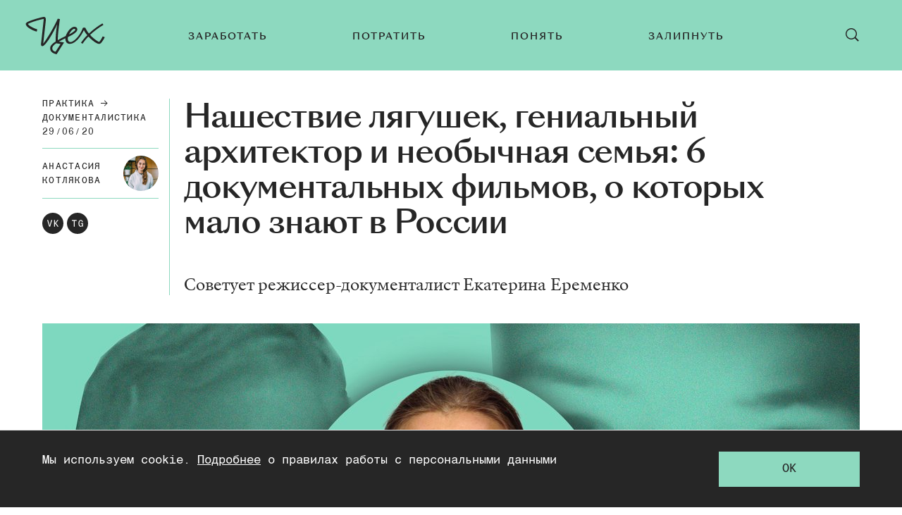

--- FILE ---
content_type: text/html; charset=utf-8
request_url: https://zeh.media/praktika/dokumentalistika/4361857-yekaterina-yeremenko
body_size: 22456
content:
<!doctype html>
<html lang="ru"><head><link data-react-helmet="true" href="https://static.zeh.media/styles.css?h=afe4c1ef" rel="stylesheet" type="text/css"/><link data-react-helmet="true" rel="alternate" type="application/rss+xml" href="https://static.zeh.media/rss/default-all" title="Цех — Все статьи"/><link data-react-helmet="true" rel="icon" href="https://static.zeh.media/favicon.png?h=bac57d05" type="image/png"/><link data-react-helmet="true" rel="shortcut icon" href="https://static.zeh.media/favicon.ico?h=264e7ba4"/><link data-react-helmet="true" rel="apple-touch-icon" href="https://static.zeh.media/apple-touch-icon.png?h=f42117f0"/><link data-react-helmet="true" rel="icon" sizes="192x192" href="https://static.zeh.media/android-chrome.png?h=758cfbd5"/><link data-react-helmet="true" rel="canonical" href="https://zeh.media/praktika/dokumentalistika/4361857-yekaterina-yeremenko"/><link data-react-helmet="true" rel="amphtml" href="https://zeh.media/amp/praktika/dokumentalistika/4361857-yekaterina-yeremenko"/><meta data-react-helmet="true" charset="utf-8"/><meta data-react-helmet="true" http-equiv="Content-Type" content="text/html;charset=utf-8"/><meta data-react-helmet="true" name="viewport" content="width=device-width, initial-scale=1.0"/><meta data-react-helmet="true" name="title" content="Нашествие лягушек, гениальный архитектор и необычная семья: 6 документальных фильмов, о которых мало знают в России"/><meta data-react-helmet="true" name="description" content="Советует режиссер-документалист Екатерина Еременко"/><meta data-react-helmet="true" name="keywords" content="образование, университет, подборки, лайфхаки, карьера, работа, как найти работу, работа в it, отношения, советы, мода, сериалы, кино, видеоигры, культура, мероприятия, москва, санкт-петербург, казань, нижний новгород, спб, екатеринбург, новосибирск, новосиб, краснодар, тюмень, новинки, тренды, книги, литература, путешествия, досуг, деньги, ипотека, ии, искусственный интеллект, нейросети"/><meta data-react-helmet="true" property="og:title" content="Нашествие лягушек, гениальный архитектор и необычная семья: 6 документальных фильмов, о которых мало знают в России"/><meta data-react-helmet="true" property="og:site_name" content="Цех"/><meta data-react-helmet="true" property="og:image" content="https://image.zeh.media/i/5/5WNh4mYtia/600.png"/><meta data-react-helmet="true" property="og:image:width" content="600"/><meta data-react-helmet="true" property="og:image:height" content="315"/><meta data-react-helmet="true" property="og:url" content="https://zeh.media/praktika/dokumentalistika/4361857-yekaterina-yeremenko"/><meta data-react-helmet="true" property="og:type" content="article"/><meta data-react-helmet="true" property="og:locale" content="ru_RU"/><meta data-react-helmet="true" property="og:description" content="Советует режиссер-документалист Екатерина Еременко"/><script data-react-helmet="true" type="text/javascript" src="//an.yandex.ru/system/context.js" async="true"></script><script data-react-helmet="true" >window.yaContextCb = window.yaContextCb || []</script><script data-react-helmet="true" src="https://yandex.ru/ads/system/context.js" async="true"></script><script data-react-helmet="true" type="application/ld+json">{"description":"Советует режиссер-документалист Екатерина Еременко","@context":"http://schema.org","@type":"Article","author":{"@type":"Person","name":"Анастасия Котлякова"},"dateModified":"2024-01-18T11:12:35+00:00","datePublished":"2020-06-29T08:36:17+00:00","headline":"Нашествие лягушек, гениальный архитектор и необычная семья: 6 документальных фильмов, о которых мало знают…","image":"https://image.zeh.media/i/5/5WNh4mYtia/600.png","mainEntityOfPage":"https://zeh.media/praktika/dokumentalistika/4361857-yekaterina-yeremenko","publisher":{"@type":"Organization","name":"Цех","logo":{"@type":"ImageObject","url":"https://static.zeh.media/images/client/assets/external-resources-logo.png?h=8cd41690","width":112,"height":112}}}</script><script data-react-helmet="true" >dataLayer=[{"pageCategory":"publication","authorAddress":"anastasiya-kotlyakova","sectionAddress":"praktika","tagAddress":"dokumentalistika","publicationId":1633}]</script><script data-react-helmet="true" >var xhr = new XMLHttpRequest;
                    xhr.open('POST', '/api/publication/1633/view'); xhr.send();</script><title data-react-helmet="true">Нашествие лягушек, гениальный архитектор и необычная семья: 6 документальных фильмов, о которых мало знают в России | Цех</title></head><body><script>!function(e){var t={};function o(i){if(t[i])return t[i].exports;var n=t[i]={i:i,l:!1,exports:{}};return e[i].call(n.exports,n,n.exports,o),n.l=!0,n.exports}o.m=e,o.c=t,o.d=function(e,t,i){o.o(e,t)||Object.defineProperty(e,t,{enumerable:!0,get:i})},o.r=function(e){"undefined"!=typeof Symbol&&Symbol.toStringTag&&Object.defineProperty(e,Symbol.toStringTag,{value:"Module"}),Object.defineProperty(e,"__esModule",{value:!0})},o.t=function(e,t){if(1&t&&(e=o(e)),8&t)return e;if(4&t&&"object"==typeof e&&e&&e.__esModule)return e;var i=Object.create(null);if(o.r(i),Object.defineProperty(i,"default",{enumerable:!0,value:e}),2&t&&"string"!=typeof e)for(var n in e)o.d(i,n,function(t){return e[t]}.bind(null,n));return i},o.n=function(e){var t=e&&e.__esModule?function(){return e.default}:function(){return e};return o.d(t,"a",t),t},o.o=function(e,t){return Object.prototype.hasOwnProperty.call(e,t)},o.p="",o(o.s=3)}([function(e,t,o){"use strict";
/*!
 * cookie
 * Copyright(c) 2012-2014 Roman Shtylman
 * Copyright(c) 2015 Douglas Christopher Wilson
 * MIT Licensed
 */t.parse=function(e,t){if("string"!=typeof e)throw new TypeError("argument str must be a string");for(var o={},n=t||{},a=e.split(r),c=n.decode||i,h=0;h<a.length;h++){var u=a[h],d=u.indexOf("=");if(!(d<0)){var l=u.substr(0,d).trim(),f=u.substr(++d,u.length).trim();'"'==f[0]&&(f=f.slice(1,-1)),null==o[l]&&(o[l]=s(f,c))}}return o},t.serialize=function(e,t,o){var i=o||{},r=i.encode||n;if("function"!=typeof r)throw new TypeError("option encode is invalid");if(!a.test(e))throw new TypeError("argument name is invalid");var s=r(t);if(s&&!a.test(s))throw new TypeError("argument val is invalid");var c=e+"="+s;if(null!=i.maxAge){var h=i.maxAge-0;if(isNaN(h))throw new Error("maxAge should be a Number");c+="; Max-Age="+Math.floor(h)}if(i.domain){if(!a.test(i.domain))throw new TypeError("option domain is invalid");c+="; Domain="+i.domain}if(i.path){if(!a.test(i.path))throw new TypeError("option path is invalid");c+="; Path="+i.path}if(i.expires){if("function"!=typeof i.expires.toUTCString)throw new TypeError("option expires is invalid");c+="; Expires="+i.expires.toUTCString()}i.httpOnly&&(c+="; HttpOnly");i.secure&&(c+="; Secure");if(i.sameSite){switch("string"==typeof i.sameSite?i.sameSite.toLowerCase():i.sameSite){case!0:c+="; SameSite=Strict";break;case"lax":c+="; SameSite=Lax";break;case"strict":c+="; SameSite=Strict";break;default:throw new TypeError("option sameSite is invalid")}}return c};var i=decodeURIComponent,n=encodeURIComponent,r=/; */,a=/^[\u0009\u0020-\u007e\u0080-\u00ff]+$/;function s(e,t){try{return t(e)}catch(t){return e}}},function(e,t,o){"use strict";
/*
object-assign
(c) Sindre Sorhus
@license MIT
*/var i=Object.getOwnPropertySymbols,n=Object.prototype.hasOwnProperty,r=Object.prototype.propertyIsEnumerable;function a(e){if(null==e)throw new TypeError("Object.assign cannot be called with null or undefined");return Object(e)}e.exports=function(){try{if(!Object.assign)return!1;var e=new String("abc");if(e[5]="de","5"===Object.getOwnPropertyNames(e)[0])return!1;for(var t={},o=0;o<10;o++)t["_"+String.fromCharCode(o)]=o;if("0123456789"!==Object.getOwnPropertyNames(t).map((function(e){return t[e]})).join(""))return!1;var i={};return"abcdefghijklmnopqrst".split("").forEach((function(e){i[e]=e})),"abcdefghijklmnopqrst"===Object.keys(Object.assign({},i)).join("")}catch(e){return!1}}()?Object.assign:function(e,t){for(var o,s,c=a(e),h=1;h<arguments.length;h++){for(var u in o=Object(arguments[h]))n.call(o,u)&&(c[u]=o[u]);if(i){s=i(o);for(var d=0;d<s.length;d++)r.call(o,s[d])&&(c[s[d]]=o[s[d]])}}return c}},function(e,t){try{!function(e){"use strict";var t,o,i=e.document,n=e.Image,r=e.globalStorage,a=e.swfobject;try{var s=e.localStorage}catch(e){}try{var c=e.sessionStorage}catch(e){}function h(e){var t=[],o=0,n=!1;function r(e,r,a){var s=i.createElement("img");return s.src=r+"#"+parseInt(32e3*Math.random()),s.onload=function(){t[e]=!0,(o-=1)<=0&&(n=!1,a(t))},s.onerror=function(){t[e]=!1,(o-=1)<=0&&(n=!1,a(t))},s}function a(e){for(var t=0,o=e.length,i=0;i<o;++i)t=(t<<1)+(e[i]?1:0);return t}function s(e,t){var o=[],i=parseInt(e,10).toString(2);i=function e(t,o){return t.toString().length<o?e("0"+t,o):t}(i,32);for(var n=32-t;n<32;++n)o.push("1"==i[n]);return o}return{bools_to_int:a,is_working:function(){return n},get_hsts_value:function(i){if(n)return!1;n=!0,t=[],o=e.length;for(var a=0;a<e.length;++a){t.push(void 0);r(a,e[a],i)}return!0},set_hsts_value:function(i,a){if(n)return!1;n=!0,t=[],o=e.length;for(var s=0;s<e.length;++s)t.push(void 0),i[s]?r(s,e[s]+"?SET=1",a):r(s,e[s]+"?DEL=1",a);return!0},set_hsts_as_int:function(t,o){t=s(t,e.length);return this.set_hsts_value(t,o)},get_hsts_as_int:function(e){return this.get_hsts_value((function(t){e(a(t))}))}}}var u={history:!0,java:!0,tests:10,silverlight:!0,lso:!0,domain:"."+e.location.host.replace(/:\d+/,""),baseurl:"",asseturi:"/assets",phpuri:"/php",authPath:!1,swfFileName:"/evercookie.swf",xapFileName:"/evercookie.xap",jnlpFileName:"/evercookie.jnlp",pngCookieName:"evercookie_png",pngPath:"/evercookie_png.php",etagCookieName:"evercookie_etag",etagPath:"/evercookie_etag.php",cacheCookieName:"evercookie_cache",cachePath:"/evercookie_cache.php",hsts:!1,hsts_domains:[],db:!0,idb:!0},d="ABCDEFGHIJKLMNOPQRSTUVWXYZabcdefghijklmnopqrstuvwxyz0123456789+/=";e._evercookie_flash_var=function(e){t=e;var o=i.getElementById("myswf");o&&o.parentNode&&o.parentNode.removeChild(o)},e.evercookie=e.Evercookie=function(l){l=l||{};var f={};for(var v in u){var p=l[v];f[v]=void 0!==p?p:u[v]}"function"==typeof f.domain&&(f.domain=f.domain(e));var g=f.history,m=f.java,_=f.tests,k=f.baseurl,y=f.asseturi,b=f.phpuri,C=f.domain,w=f.swfFileName,x=f.xapFileName,S=f.jnlpFileName,D=f.hsts,N=this;this._ec={},D&&(f.hsts_domains.length<=8&&console.log("HSTS cookie with "+f.hsts_domains.length+" can only save values up to "+Math.pow(2,f.hsts_domains.length)-1),this.hsts_cookie=h(f.hsts_domains)),this.get=function(e,t,o){N._evercookie(e,t,void 0,void 0,o)},this.set=function(e,t){N._evercookie(e,(function(){}),t)},this._evercookie=function(n,r,a,s,c){if(void 0===N._evercookie&&(N=this),void 0===s&&(s=0),0===s&&(f.db&&N.evercookie_database_storage(n,a),f.idb&&N.evercookie_indexdb_storage(n,a),f.pngCookieName&&N.evercookie_png(n,a),f.etagCookieName&&N.evercookie_etag(n,a),f.cacheCookieName&&N.evercookie_cache(n,a),f.lso&&N.evercookie_lso(n,a),f.silverlight&&N.evercookie_silverlight(n,a),f.authPath&&N.evercookie_auth(n,a),f.java&&m&&N.evercookie_java(n,a),N._ec.userData=N.evercookie_userdata(n,a),N._ec.cookieData=N.evercookie_cookie(n,a),N._ec.localData=N.evercookie_local_storage(n,a),N._ec.globalData=N.evercookie_global_storage(n,a),N._ec.sessionData=N.evercookie_session_storage(n,a),N._ec.windowData=N.evercookie_window(n,a),g&&(N._ec.historyData=N.evercookie_history(n,a)),D&&(N._ec.hstsData=void 0,void 0===a?N.hsts_cookie.get_hsts_as_int((function(e){N._ec.hstsData=e})):N.hsts_cookie.set_hsts_as_int(a,(function(e){N._ec.hstsData=N.hsts_cookie.bools_to_int(e)})))),void 0!==a)(void 0===t||void 0===o||void 0===N._ec.hstsData||N.hsts_cookie.is_working())&&s++<_&&setTimeout((function(){N._evercookie(n,r,a,s,c)}),300);else if((f.db&&e.openDatabase&&void 0===N._ec.dbData||f.idb&&("indexedDB"in e||(e.indexedDB=e.indexedDB||e.mozIndexedDB||e.webkitIndexedDB||e.msIndexedDB))&&(void 0===N._ec.idbData||""===N._ec.idbData)||f.lso&&void 0===t||f.etagCookieName&&void 0===N._ec.etagData||f.cacheCookieName&&void 0===N._ec.cacheData||f.java&&void 0===N._ec.javaData||f.hsts&&(void 0===N._ec.hstsData||N.hsts_cookie.is_working())||f.pngCookieName&&i.createElement("canvas").getContext&&(void 0===N._ec.pngData||""===N._ec.pngData)||f.silverlight&&void 0===o)&&s++<_)setTimeout((function(){N._evercookie(n,r,a,s,c)}),300);else{N._ec.lsoData=N.getFromStr(n,t),t=void 0,N._ec.slData=N.getFromStr(n,o),o=void 0;var h,u,d=N._ec,l=[],v=0;for(u in N._ec={},d)d[u]&&"null"!==d[u]&&"undefined"!==d[u]&&(l[d[u]]=void 0===l[d[u]]?1:l[d[u]]+1);for(u in l)l[u]>v&&(v=l[u],h=u);this.working=!1,void 0===h||void 0!==c&&1===c||N.set(n,h),"function"==typeof r&&r(h,d)}},this.evercookie_window=function(t,o){try{if(void 0===o)return this.getFromStr(t,e.name);e.name=function(e,t,o){if(e.indexOf("&"+t+"=")>-1||0===e.indexOf(t+"=")){var i,n=e.indexOf("&"+t+"=");return-1===n&&(n=e.indexOf(t+"=")),-1!==(i=e.indexOf("&",n+1))?e.substr(0,n)+e.substr(i+(n?0:1))+"&"+t+"="+o:e.substr(0,n)+"&"+t+"="+o}return e+"&"+t+"="+o}(e.name,t,o)}catch(e){}},this.evercookie_userdata=function(e,t){try{var o=this.createElem("div","userdata_el",1);if(o.addBehavior){if(o.style.behavior="url(#default#userData)",void 0===t)return o.load(e),o.getAttribute(e);o.setAttribute(e,t),o.save(e)}}catch(e){}},this.ajax=function(e){var t,o,i,n,r,a;for(t={"X-Requested-With":"XMLHttpRequest",Accept:"text/javascript, text/html, application/xml, text/xml, */*"},r=0,a=(i=[function(){return new XMLHttpRequest},function(){return new ActiveXObject("Msxml2.XMLHTTP")},function(){return new ActiveXObject("Microsoft.XMLHTTP")}]).length;r<a;r++){n=i[r];try{n=n();break}catch(e){}}for(o in n.onreadystatechange=function(){4===n.readyState&&e.success(n.responseText)},n.open("get",e.url,!0),t)n.setRequestHeader(o,t[o]);n.send()},this.evercookie_cache=function(e,t){if(void 0!==t)i.cookie=f.cacheCookieName+"="+t+"; path=/; domain="+C,N.ajax({url:k+b+f.cachePath+"?name="+e+"&cookie="+f.cacheCookieName,success:function(e){}});else{var o=this.getFromStr(f.cacheCookieName,i.cookie);N._ec.cacheData=void 0,i.cookie=f.cacheCookieName+"=; expires=Mon, 20 Sep 2010 00:00:00 UTC; path=/; domain="+C,N.ajax({url:k+b+f.cachePath+"?name="+e+"&cookie="+f.cacheCookieName,success:function(e){i.cookie=f.cacheCookieName+"="+o+"; expires=Tue, 31 Dec 2030 00:00:00 UTC; path=/; domain="+C,N._ec.cacheData=e}})}},this.evercookie_auth=function(e,t){var o,i;void 0!==t?(o="//"+t+"@"+location.host+k+b+f.authPath+"?name="+e,(i=new n).style.visibility="hidden",i.style.position="absolute",i.src=o):N.ajax({url:k+b+f.authPath+"?name="+e,success:function(e){N._ec.authData=e}})},this.evercookie_etag=function(e,t){if(void 0!==t)i.cookie=f.etagCookieName+"="+t+"; path=/; domain="+C,N.ajax({url:k+b+f.etagPath+"?name="+e+"&cookie="+f.etagCookieName,success:function(e){}});else{var o=this.getFromStr(f.etagCookieName,i.cookie);N._ec.etagData=void 0,i.cookie=f.etagCookieName+"=; expires=Mon, 20 Sep 2010 00:00:00 UTC; path=/; domain="+C,N.ajax({url:k+b+f.etagPath+"?name="+e+"&cookie="+f.etagCookieName,success:function(e){i.cookie=f.etagCookieName+"="+o+"; expires=Tue, 31 Dec 2030 00:00:00 UTC; path=/; domain="+C,N._ec.etagData=e}})}},this.evercookie_java=function(e,t){var o=i.getElementById("ecAppletContainer");function n(o){var n=i.getElementById(o);void 0!==t?n.set(e,t):N._ec.javaData=n.get(e)}"undefined"!=typeof dtjava&&(null!=o&&o.length||((o=i.createElement("div")).setAttribute("id","ecAppletContainer"),o.style.position="absolute",o.style.top="-3000px",o.style.left="-3000px",o.style.width="1px",o.style.height="1px",i.body.appendChild(o)),"undefined"==typeof ecApplet?dtjava.embed({id:"ecApplet",url:k+y+S,width:"1px",height:"1px",placeholder:"ecAppletContainer"},{},{onJavascriptReady:n}):n("ecApplet"))},this.evercookie_lso=function(e,t){var o=i.getElementById("swfcontainer"),n={},r={},s={};null!=o&&o.length||((o=i.createElement("div")).setAttribute("id","swfcontainer"),i.body.appendChild(o)),void 0!==t&&(n.everdata=e+"="+t),r.swliveconnect="true",s.id="myswf",s.name="myswf",a.embedSWF(k+y+w,"swfcontainer","1","1","9.0.0",!1,n,r,s)},this.evercookie_png=function(e,t){var o,r,a,s=i.createElement("canvas");s.style.visibility="hidden",s.style.position="absolute",s.width=200,s.height=1,s&&s.getContext&&((o=new n).style.visibility="hidden",o.style.position="absolute",void 0!==t?i.cookie=f.pngCookieName+"="+t+"; path=/; domain="+C:(N._ec.pngData=void 0,r=s.getContext("2d"),a=this.getFromStr(f.pngCookieName,i.cookie),i.cookie=f.pngCookieName+"=; expires=Mon, 20 Sep 2010 00:00:00 UTC; path=/; domain="+C,o.onload=function(){i.cookie=f.pngCookieName+"="+a+"; expires=Tue, 31 Dec 2030 00:00:00 UTC; path=/; domain="+C,N._ec.pngData="",r.drawImage(o,0,0);var e,t,n=r.getImageData(0,0,200,1).data;for(e=0,t=n.length;e<t&&0!==n[e]&&(N._ec.pngData+=String.fromCharCode(n[e]),0!==n[e+1])&&(N._ec.pngData+=String.fromCharCode(n[e+1]),0!==n[e+2]);e+=4)N._ec.pngData+=String.fromCharCode(n[e+2])}),o.src=k+b+f.pngPath+"?name="+e+"&cookie="+f.pngCookieName,o.crossOrigin="Anonymous")},this.evercookie_local_storage=function(e,t){try{if(s){if(void 0===t)return s.getItem(e);s.setItem(e,t)}}catch(e){}},this.evercookie_database_storage=function(t,o){try{if(e.openDatabase){var i=e.openDatabase("sqlite_evercookie","","evercookie",1048576);void 0!==o?i.transaction((function(e){e.executeSql("CREATE TABLE IF NOT EXISTS cache(id INTEGER NOT NULL PRIMARY KEY AUTOINCREMENT, name TEXT NOT NULL, value TEXT NOT NULL, UNIQUE (name))",[],(function(e,t){}),(function(e,t){})),e.executeSql("INSERT OR REPLACE INTO cache(name, value) VALUES(?, ?)",[t,o],(function(e,t){}),(function(e,t){}))})):i.transaction((function(e){e.executeSql("SELECT value FROM cache WHERE name=?",[t],(function(e,t){t.rows.length>=1?N._ec.dbData=t.rows.item(0).value:N._ec.dbData=""}),(function(e,t){}))}))}}catch(e){}},this.evercookie_indexdb_storage=function(t,o){try{if("indexedDB"in e||(indexedDB=e.indexedDB||e.mozIndexedDB||e.webkitIndexedDB||e.msIndexedDB,IDBTransaction=e.IDBTransaction||e.webkitIDBTransaction||e.msIDBTransaction,IDBKeyRange=e.IDBKeyRange||e.webkitIDBKeyRange||e.msIDBKeyRange),indexedDB){var i=indexedDB.open("idb_evercookie",1);i.onerror=function(e){},i.onupgradeneeded=function(e){e.target.result.createObjectStore("evercookie",{keyPath:"name",unique:!1})},i.onsuccess=void 0!==o?function(e){var i=e.target.result;if(i.objectStoreNames.contains("evercookie"))i.transaction(["evercookie"],"readwrite").objectStore("evercookie").put({name:t,value:o});i.close()}:function(e){var o=e.target.result;if(o.objectStoreNames.contains("evercookie")){var i=o.transaction(["evercookie"]).objectStore("evercookie").get(t);i.onsuccess=function(e){void 0===i.result?N._ec.idbData=void 0:N._ec.idbData=i.result.value}}else N._ec.idbData=void 0;o.close()}}}catch(e){}},this.evercookie_session_storage=function(e,t){try{if(c){if(void 0===t)return c.getItem(e);c.setItem(e,t)}}catch(e){}},this.evercookie_global_storage=function(e,t){if(r){var o=this.getHost();try{if(void 0===t)return r[o][e];r[o][e]=t}catch(e){}}},this.evercookie_silverlight=function(e,t){var o,n="";void 0!==t&&(n='<param name="initParams" value="'+e+"="+t+'" />'),o='<object style="position:absolute;left:-500px;top:-500px" data="data:application/x-silverlight-2," type="application/x-silverlight-2" id="mysilverlight" width="0" height="0">'+n+'<param name="source" value="'+(k+y+x)+'"/><param name="onLoad" value="onSilverlightLoad"/><param name="onError" value="onSilverlightError"/><param name="background" value="Transparent"/><param name="windowless" value="true"/><param name="minRuntimeVersion" value="4.0.50401.0"/><param name="autoUpgrade" value="false"/><a href="http://go.microsoft.com/fwlink/?LinkID=149156&v=4.0.50401.0" style="display:none">Get Microsoft Silverlight</a></object>';try{"undefined"==typeof jQuery?i.body.appendChild(o):$("body").append(o)}catch(e){}},this.encode=function(e){var t,o,i,n,r,a,s,c="",h=0;for(e=this._utf8_encode(e);h<e.length;)n=(t=e.charCodeAt(h++))>>2,r=(3&t)<<4|(o=e.charCodeAt(h++))>>4,a=(15&o)<<2|(i=e.charCodeAt(h++))>>6,s=63&i,isNaN(o)?a=s=64:isNaN(i)&&(s=64),c=c+d.charAt(n)+d.charAt(r)+d.charAt(a)+d.charAt(s);return c},this.decode=function(e){var t,o,i,n,r,a,s="",c=0;for(e=e.replace(/[^A-Za-z0-9\+\/\=]/g,"");c<e.length;)t=d.indexOf(e.charAt(c++))<<2|(n=d.indexOf(e.charAt(c++)))>>4,o=(15&n)<<4|(r=d.indexOf(e.charAt(c++)))>>2,i=(3&r)<<6|(a=d.indexOf(e.charAt(c++))),s+=String.fromCharCode(t),64!==r&&(s+=String.fromCharCode(o)),64!==a&&(s+=String.fromCharCode(i));return s=this._utf8_decode(s)},this._utf8_encode=function(e){for(var t,o="",i=0,n=(e=e.replace(/\r\n/g,"\n")).length;i<n;i++)(t=e.charCodeAt(i))<128?o+=String.fromCharCode(t):t>127&&t<2048?(o+=String.fromCharCode(t>>6|192),o+=String.fromCharCode(63&t|128)):(o+=String.fromCharCode(t>>12|224),o+=String.fromCharCode(t>>6&63|128),o+=String.fromCharCode(63&t|128));return o},this._utf8_decode=function(e){for(var t="",o=0,i=e.length,n=0,r=0,a=0;o<i;)(n=e.charCodeAt(o))<128?(t+=String.fromCharCode(n),o+=1):n>191&&n<224?(r=e.charCodeAt(o+1),t+=String.fromCharCode((31&n)<<6|63&r),o+=2):(r=e.charCodeAt(o+1),a=e.charCodeAt(o+2),t+=String.fromCharCode((15&n)<<12|(63&r)<<6|63&a),o+=3);return t},this.evercookie_history=function(e,t){var o,i,n=(d+"-").split(""),r="http://www.google.com/evercookie/cache/"+this.getHost()+"/"+e,a="",s="",c=1;if(void 0!==t){if(this.hasVisited(r))return;for(this.createIframe(r,"if"),r+="/",i=this.encode(t).split(""),o=0;o<i.length;o++)r+=i[o],this.createIframe(r,"if"+o);r+="-",this.createIframe(r,"if_")}else if(this.hasVisited(r)){for(r+="/";"-"!==a&&1===c;)for(c=0,o=0;o<n.length;o++)if(this.hasVisited(r+n[o])){"-"!==(a=n[o])&&(s+=a),r+=a,c=1;break}return this.decode(s)}},this.createElem=function(e,t,o){var n;return(n=void 0!==t&&i.getElementById(t)?i.getElementById(t):i.createElement(e)).style.visibility="hidden",n.style.position="absolute",t&&n.setAttribute("id",t),o&&i.body.appendChild(n),n},this.createIframe=function(e,t){var o=this.createElem("iframe",t,1);return o.setAttribute("src",e),o};var T=this.waitForSwf=function(e){void 0===e?e=0:e++,e<_&&void 0===a&&setTimeout((function(){T(e)}),300)};this.evercookie_cookie=function(e,t){if(void 0===t)return this.getFromStr(e,i.cookie);i.cookie=e+"=; expires=Mon, 20 Sep 2010 00:00:00 UTC; path=/; domain="+C,i.cookie=e+"="+t+"; expires=Tue, 31 Dec 2030 00:00:00 UTC; path=/; domain="+C},this.getFromStr=function(e,t){if("string"==typeof t){var o,i,n=e+"=",r=t.split(/[;&]/);for(o=0;o<r.length;o++){for(i=r[o];" "===i.charAt(0);)i=i.substring(1,i.length);if(0===i.indexOf(n))return i.substring(n.length,i.length)}}},this.getHost=function(){return e.location.host.replace(/:\d+/,"")},this.toHex=function(e){for(var t,o="",i=e.length,n=0;n<i;){for(t=e.charCodeAt(n++).toString(16);t.length<2;)t="0"+t;o+=t}return o},this.fromHex=function(e){for(var t,o="",i=e.length;i>=0;)t=i-2,o=String.fromCharCode("0x"+e.substring(t,i))+o,i=t;return o},this.hasVisited=function(e){-1===this.no_color&&(-1===this._getRGB("http://samy-was-here-this-should-never-be-visited.com",-1)&&(this.no_color=this._getRGB("http://samy-was-here-"+Math.floor(9999999*Math.random())+"rand.com")));return 0===e.indexOf("https:")||0===e.indexOf("http:")?this._testURL(e,this.no_color):this._testURL("http://"+e,this.no_color)||this._testURL("https://"+e,this.no_color)||this._testURL("http://www."+e,this.no_color)||this._testURL("https://www."+e,this.no_color)};var O,E,j=this.createElem("a","_ec_rgb_link"),A="#_ec_rgb_link:visited{display:none;color:#FF0000}";try{O=1,(E=i.createElement("style")).styleSheet?E.styleSheet.innerHTML=A:E.innerHTML?E.innerHTML=A:E.appendChild(i.createTextNode(A))}catch(e){O=0}this._getRGB=function(e,t){if(t&&0===O)return-1;var o;if(j.href=e,j.innerHTML=e,i.body.appendChild(E),i.body.appendChild(j),i.defaultView){if(null==i.defaultView.getComputedStyle(j,null))return-1;o=i.defaultView.getComputedStyle(j,null).getPropertyValue("color")}else o=j.currentStyle.color;return o},this._testURL=function(e,t){var o=this._getRGB(e);return"rgb(255, 0, 0)"===o||"#ff0000"===o||t&&o!==t?1:0}}}(window)}catch(e){}},function(e,t,o){"use strict";o.r(t);var i=o(0);function n(e,t){void 0===t&&(t={});var o=function(e){if(e&&"j"===e[0]&&":"===e[1])return e.substr(2);return e}(e);if(function(e,t){return void 0===t&&(t=!e||"{"!==e[0]&&"["!==e[0]&&'"'!==e[0]),!t}(o,t.doNotParse))try{return JSON.parse(o)}catch(e){}return e}var r=o(1),a=function(){function e(e){this.changeListeners=[],this.cookies=function(e){return"string"==typeof e?i.parse(e):"object"==typeof e&&null!==e?e:{}}(e),this.HAS_DOCUMENT_COOKIE="object"==typeof document&&"string"==typeof document.cookie}return e.prototype._updateBrowserValues=function(){this.HAS_DOCUMENT_COOKIE&&(this.cookies=i.parse(document.cookie))},e.prototype._emitChange=function(e){for(var t=0;t<this.changeListeners.length;++t)this.changeListeners[t](e)},e.prototype.get=function(e,t){return void 0===t&&(t={}),this._updateBrowserValues(),n(this.cookies[e],t)},e.prototype.getAll=function(e){void 0===e&&(e={}),this._updateBrowserValues();var t={};for(var o in this.cookies)t[o]=n(this.cookies[o],e);return t},e.prototype.set=function(e,t,o){var n;"object"==typeof t&&(t=JSON.stringify(t)),this.cookies=r({},this.cookies,((n={})[e]=t,n)),this.HAS_DOCUMENT_COOKIE&&(document.cookie=i.serialize(e,t,o)),this._emitChange({name:e,value:t,options:o})},e.prototype.remove=function(e,t){var o=t=r({},t,{expires:new Date(1970,1,1,0,0,1),maxAge:0});this.cookies=r({},this.cookies),delete this.cookies[e],this.HAS_DOCUMENT_COOKIE&&(document.cookie=i.serialize(e,"",o)),this._emitChange({name:e,value:void 0,options:t})},e.prototype.addChangeListener=function(e){this.changeListeners.push(e)},e.prototype.removeChangeListener=function(e){var t=this.changeListeners.indexOf(e);t>=0&&this.changeListeners.splice(t,1)},e}();o(2);const s=/^[a-f\d]{8}-(?:[a-f\d]{4}-){3}[a-f\d]{12}R$/;new window.Evercookie({history:!1,java:!1,silverlight:!1,lso:!1,authPath:!1,pngCookieName:!1,etagCookieName:!1,cacheCookieName:!1,hsts:!1,db:!0,idb:!0}).get("zeh:device_id",e=>{const t=!(e&&s.test(e)),o=new a;t&&o.set("zeh:user_no-posts",1,{path:"/",maxAge:31536e4}),o.get("zeh:ordinar_visit")||o.set("zeh:ordinar_visit",1,{path:"/",maxAge:1800})})}]);</script><div id="root"><div class="layout"><div class="layout__header-wrap"><header class="header"><button class="button header-button"><svg class="svg-icon header-button__icon header-button__open-icon"><use xlink:href="/images/client/modules/main/components/Header/sprite.svg?h=733cc558#hamburger"></use></svg><svg class="svg-icon header-button__icon header-button__close-icon"><use xlink:href="/images/client/modules/main/components/Header/sprite.svg?h=733cc558#close"></use></svg></button><a class="header__logo" href="/"><svg class="svg-icon header__logo-img"><use xlink:href="/images/client/modules/common/Logo/logo.svg?h=cd5b29ef#logo"></use></svg></a><nav class="main-menu"><ul class="main-menu__list"><li class="main-menu__item"><a class="main-menu__link" href="/zarabotat"><span style="transform:">Заработать</span></a></li><li class="main-menu__item"><a class="main-menu__link" href="/potratit"><span style="transform:">Потратить</span></a></li><li class="main-menu__item"><a class="main-menu__link" href="/ponyat"><span style="transform:">Понять</span></a></li><li class="main-menu__item"><a class="main-menu__link" href="/zalipnut"><span style="transform:">Залипнуть</span></a></li></ul></nav><button class="button header-button header__search-button"><svg class="svg-icon header-button__icon header-button__open-icon"><use xlink:href="/images/client/modules/main/components/Header/sprite.svg?h=733cc558#search"></use></svg><svg class="svg-icon header-button__icon header-button__close-icon"><use xlink:href="/images/client/modules/main/components/Header/sprite.svg?h=733cc558#close"></use></svg></button></header></div><div class="layout__content"><article class="publication" itemscope="" itemType="http://schema.org/Article"><div>
        <link rel="canonical" href="https://zeh.media/praktika/dokumentalistika/4361857-yekaterina-yeremenko"/>
        <meta itemscope itemprop="mainEntityOfPage"
        itemType="https://schema.org/WebPage" itemid="https://zeh.media/praktika/dokumentalistika/4361857-yekaterina-yeremenko"/>
        <meta itemprop="identifier" content="pub1633">
        <time itemprop="datePublished"
            datetime="2020-06-29T08:36:17+00:00">
        </time>
        <time itemprop="dateModified"
           datetime="2024-01-18T11:12:35+00:00">
       </time>
       <ol itemscope itemtype="http://schema.org/BreadcrumbList" style="display:none;">
            <li itemprop="itemListElement" itemscope
                itemtype="http://schema.org/ListItem">
                <a itemprop="item" href="https://zeh.media/praktika">
                    <span itemprop="name">Практика</span>
                </a>
                <meta itemprop="position" content="1" />
            </li>
       </ol>
    </div><div class="publication__header"><div class="publication__header-container"><div class="publication__about"><div class="publication__path-date"><div class="bread-crumb"><div class="bread-crumb__item-with-arrow"><a class="bread-crumb__item" href="/praktika">Практика</a> <svg class="svg-icon bread-crumb__arrow-icon"><use xlink:href="/images/client/modules/main/CommonPublication/sprite.svg?h=431ac6b1#arrow"></use></svg></div><a class="bread-crumb__item" href="/dokumentalistika">Документалистика</a></div><div class="time">
        29/06/20</div></div><div class="publication__author"><div class="author" itemProp="author" itemscope="" itemType="http://schema.org/Person"><div class="author__name" itemProp="name"><div class="author__first-name">Ана­ста­сия</div><div class="author__last-name">Кот­ля­ко­ва</div></div><img class="author__image" src="https://image.zeh.media/i/9/9D4pPa3ovH/128.jpg" alt="Фото редактора" itemProp="image"/></div></div><div class="publication__sharing-panel publication__sharing-panel_format_article"><ul class="sharing-panel sharing-panel_publication"><li class="sharing-panel__item"><a class="social-button" href="https://vk.com/share.php?title=%D0%9D%D0%B0%D1%88%D0%B5%D1%81%D1%82%D0%B2%D0%B8%D0%B5%20%D0%BB%D1%8F%D0%B3%D1%83%D1%88%D0%B5%D0%BA%2C%20%D0%B3%D0%B5%D0%BD%D0%B8%D0%B0%D0%BB%D1%8C%D0%BD%D1%8B%D0%B9%20%D0%B0%D1%80%D1%85%D0%B8%D1%82%D0%B5%D0%BA%D1%82%D0%BE%D1%80%20%D0%B8%C2%A0%D0%BD%D0%B5%D0%BE%D0%B1%D1%8B%D1%87%D0%BD%D0%B0%D1%8F%20%D1%81%D0%B5%D0%BC%D1%8C%D1%8F%3A%206%20%D0%B4%D0%BE%D0%BA%D1%83%D0%BC%D0%B5%D0%BD%D1%82%D0%B0%D0%BB%D1%8C%D0%BD%D1%8B%D1%85%20%D1%84%D0%B8%D0%BB%D1%8C%D0%BC%D0%BE%D0%B2%2C%20%D0%BE%C2%A0%D0%BA%D0%BE%D1%82%D0%BE%D1%80%D1%8B%D1%85%20%D0%BC%D0%B0%D0%BB%D0%BE%20%D0%B7%D0%BD%D0%B0%D1%8E%D1%82%20%D0%B2%C2%A0%D0%A0%D0%BE%D1%81%D1%81%D0%B8%D0%B8&amp;url=https%3A%2F%2Fzeh.media%2Fpraktika%2Fdokumentalistika%2F4361857-yekaterina-yeremenko%3Futm_source%3Dvk%26utm_medium%3Dshare&amp;image=https%3A%2F%2Fimage.zeh.media%2Fi%2F5%2F5WNh4mYtia%2F600.png&amp;noparse=true" target="_blank"><svg class="svg-icon social-button__icon social-button__icon_vk"><use xlink:href="/images/client/modules/main/components/SocialButton/sprite.svg?h=51cc6131#vk"></use></svg></a></li><li class="sharing-panel__item"><a class="social-button" href="tg://msg_url?url=https%3A%2F%2Fzeh.media%2Fpraktika%2Fdokumentalistika%2F4361857-yekaterina-yeremenko%3Futm_source%3Dtelegram%26utm_medium%3Dshare&amp;text=%D0%9D%D0%B0%D1%88%D0%B5%D1%81%D1%82%D0%B2%D0%B8%D0%B5%20%D0%BB%D1%8F%D0%B3%D1%83%D1%88%D0%B5%D0%BA%2C%20%D0%B3%D0%B5%D0%BD%D0%B8%D0%B0%D0%BB%D1%8C%D0%BD%D1%8B%D0%B9%20%D0%B0%D1%80%D1%85%D0%B8%D1%82%D0%B5%D0%BA%D1%82%D0%BE%D1%80%20%D0%B8%C2%A0%D0%BD%D0%B5%D0%BE%D0%B1%D1%8B%D1%87%D0%BD%D0%B0%D1%8F%20%D1%81%D0%B5%D0%BC%D1%8C%D1%8F%3A%206%20%D0%B4%D0%BE%D0%BA%D1%83%D0%BC%D0%B5%D0%BD%D1%82%D0%B0%D0%BB%D1%8C%D0%BD%D1%8B%D1%85%20%D1%84%D0%B8%D0%BB%D1%8C%D0%BC%D0%BE%D0%B2%2C%20%D0%BE%C2%A0%D0%BA%D0%BE%D1%82%D0%BE%D1%80%D1%8B%D1%85%20%D0%BC%D0%B0%D0%BB%D0%BE%20%D0%B7%D0%BD%D0%B0%D1%8E%D1%82%20%D0%B2%C2%A0%D0%A0%D0%BE%D1%81%D1%81%D0%B8%D0%B8" target="_blank"><svg class="svg-icon social-button__icon social-button__icon_telegram"><use xlink:href="/images/client/modules/main/components/SocialButton/sprite.svg?h=51cc6131#telegram"></use></svg></a></li></ul></div></div><div class="publication__titles"><h1 class="publication__title">Нашествие лягушек, гениальный архитектор и необычная семья: 6 документальных фильмов, о которых мало знают в России</h1><h2 class="publication__subtitle">Советует режиссер-документалист Екатерина Еременко</h2></div></div><div class="cover"><picture><source media="(max-width: 599px)" srcSet="[data-uri], [data-uri] 2x" data-testid="source-mobile"/><source media="(min-width: 600px)" srcSet="[data-uri], [data-uri] 2x" data-testid="source-desktop"/><img data-testid="img" srcSet="[data-uri], [data-uri] 2x" loading="eager" alt="Нашествие лягушек, гениальный архитектор и необычная семья: 6 документальных фильмов, о которых мало знают в России" width="1160" height="580" class="cover__image-stub optimized-image" decoding="sync"/></picture><picture><source media="(max-width: 599px)" srcSet="https://image.zeh.media/i/s/s1UX6D2ZM8/280.jpg, https://image.zeh.media/i/s/s1UX6D2ZM8/560.jpg 2x" data-testid="source-mobile"/><source media="(min-width: 600px)" srcSet="https://image.zeh.media/i/I/I53NRXjGos/1160.jpg, https://image.zeh.media/i/I/I53NRXjGos/2320.jpg 2x" data-testid="source-desktop"/><img data-testid="img" srcSet="https://image.zeh.media/i/s/s1UX6D2ZM8/280.jpg, https://image.zeh.media/i/s/s1UX6D2ZM8/560.jpg 2x" loading="eager" alt="Нашествие лягушек, гениальный архитектор и необычная семья: 6 документальных фильмов, о которых мало знают в России" width="1160" height="580" class="cover__image optimized-image" decoding="sync"/></picture><div class="cover__caption">© Коллаж: Виктория Шибаева / Цех</div></div></div><div class="publication__body"><div class="publication__content"><div class="publication__desktop-adSpace-wrapper"></div><div class="publication__content-blocks publication__content-blocks_type_main" itemProp="articleBody"><p class="publication__lead">До­ку­мен­таль­ные филь­мы и се­ри­а­лы — это не толь­ко ва­ри­ант при­ят­но­го до­су­га, но и важ­ная часть са­мо­об­ра­зо­ва­ния. Ино­гда из хо­ро­ше­го до­ку­мен­таль­но­го филь­ма мож­но по­черп­нуть не мень­ше зна­ний, чем из це­ло­го он­лайн-кур­са. В руб­ри­ке «Смот­ри и учись» мы про­сим экс­пер­тов в об­ла­сти об­ра­зо­ва­ния, дру­зей «Цеха» и из­вест­ных лю­дей рас­ска­зать о сво­ем лю­би­мом до­ку­мен­таль­ном кино. В но­вой под­бор­ке сво­и­ми ре­ко­мен­да­ци­я­ми де­лит­ся Ека­те­ри­на Ере­мен­ко — ре­жис­сер и сце­на­рист, ос­но­ва­тель­ни­ца бер­лин­ской <a href="http://www.eefilms.de/" target="_blank">ки­но­ком­па­нии</a> EEFilms. Она рас­ска­за­ла «Цеху» о ше­сти до­ку­мен­таль­ных филь­мах, ко­то­рые мало из­вест­ны рос­сий­ско­му зри­те­лю. </p><div><hr class="publication__lead-divider"/>
        <hr class="publication__lead-divider"/><hr class="publication__lead-divider"/></div><h3>My flesh and blood, Джо­на­тан Харш</h3><div class="publication__media-resource media-resource media-resource_youtube"><iframe allowfullscreen="" frameborder="0" height="100%" src="//youtube.com/embed/L_LmrrQG35o" width="100%"></iframe></div><p>Ис­то­рия маль­чи­ка Джо и его мамы Сью­зан, ко­то­рая вос­пи­ты­ва­ет 11 при­ем­ных де­тей с раз­лич­ны­ми за­бо­ле­ва­ни­я­ми. Это тот са­мый слу­чай, ко­гда че­рез пять ми­нут про­смот­ра пе­ре­ста­ешь за­ме­чать фи­зи­че­ские осо­бен­но­сти ге­ро­ев и про­сто втя­ги­ва­ешь­ся. Сам Джо в на­ча­ле со­зда­ет впе­чат­ле­ние бла­го­по­луч­но­го маль­чи­ка, но в те­че­ние филь­ма мы узна­ем его ис­то­рию це­ли­ком и даже ви­дим его био­ло­ги­че­скую маму. Это бле­стя­щий фильм.</p><h3>«Смерть на пять го­ло­сов», Вер­нер Хер­цог</h3><div class="publication__media-resource media-resource media-resource_youtube"><iframe allowfullscreen="" frameborder="0" height="100%" src="//youtube.com/embed/7z4j1xzYTFU" width="100%"></iframe></div><p>Вер­нер <span class="spellchecker-word-highlight">Хер­цог</span> — зна­ме­ни­тый ре­жис­сер, но как ни стран­но, этот его фильм не очень из­ве­стен. «Смерть на пять го­ло­сов» — ис­то­рия ита­льян­ско­го ком­по­зи­то­ра <span class="spellchecker-word-highlight">Дже­зу­аль­до</span>, ко­то­рый жил на ру­бе­же XVI–XVII ве­ков. О нем не оста­лось прак­ти­че­ски ни­ка­кой ин­фор­ма­ции, кро­ме му­зы­ки, ко­то­рую он на­пи­сал, и ле­ген­ды, что он из рев­но­сти убил свою жену с лю­бов­ни­ком. Это экс­пе­ри­мен­таль­ный фильм, в пол­ной мере его нель­зя на­звать иг­ро­вым или до­ку­мен­таль­ным. Но <span class="spellchecker-word-highlight">Хер­цог</span> ча­сто ис­сле­ду­ет экс­тре­маль­ные сю­же­ты и фор­ма­ты. Здесь он сни­ма­ет ре­аль­ных лю­дей, не про­сит их иг­рать кого-то, а ис­поль­зу­ет их са­мих, что­бы рас­ска­зать свою ис­то­рию. На мой взгляд, это одна из луч­ших его кар­тин.</p><h3>Cane Toads: An Un­nat­ural His­tory и Nat­ural His­tory of the chicken, Марк Лью­ис</h3><div class="publication__media-resource media-resource media-resource_youtube"><iframe allowfullscreen="" frameborder="0" height="100%" src="//youtube.com/embed/6SBLf1tsoaw" width="100%"></iframe></div><p>Сни­мать смеш­ные до­ку­мен­таль­ные филь­мы очень непро­сто, осо­бен­но, если де­лать это не за счет ге­ро­ев. Марк Лью­ис сни­ма­ет очень смеш­ное кино. Что­бы убе­дить­ся в этом, я ре­ко­мен­дую по­смот­реть Cane Toads: An Un­nat­ural His­tory. Это кар­ти­на про ля­гуш­ку, ко­то­рую спе­ци­аль­но за­вез­ли в Ав­стра­лию, что­бы бо­роть­ся с ко­ма­ра­ми. Но они так рас­пло­ди­лись, что люди не зна­ли, как с ними быть. Так­же по­смот­ри­те Nat­ural His­tory of the chicken. Ка­за­лось бы, взят скуч­ный объ­ект — цып­ле­нок. Что во­об­ще мож­но снять про ку­риц? Од­на­ко это очень ве­се­ло. Мне ка­жет­ся, что­бы де­лать смеш­ные филь­мы, тре­бу­ют­ся боль­шие ду­шев­ные силы. </p><h3>My Ar­chi­tect, На­та­ни­эль Кан </h3><div class="publication__media-resource media-resource media-resource_youtube"><iframe allowfullscreen="" frameborder="0" height="100%" src="//youtube.com/embed/_IGN30WI3IU" width="100%"></iframe></div><p>Это ис­то­рия ар­хи­тек­то­ра Лу­и­са Кана, рас­ска­зан­ная его сы­ном. В неко­то­ром смыс­ле он рос без отца: ока­за­лось, что у Кана па­рал­лель­но было несколь­ко се­мей и очень за­пу­тан­ная лич­ная жизнь. Луис был ге­ни­аль­ным ар­хи­тек­то­ром, но тра­ги­че­ски умер — упал на вок­за­ле в Нью-Йор­ке, а про­хо­жие не по­мог­ли ему, ду­мая, что он пьян. My Ar­chi­tect — это фильм о том, как сын пы­та­ет­ся по­нять и про­стить сво­е­го отца. Важ­ная ис­то­рия для че­ло­ве­че­ско­го взрос­ле­ния. Поз­же На­та­ни­эль стал успеш­ным ре­жис­се­ром, а этот фильм но­ми­ни­ро­ва­ли на Ос­кар. Ду­маю, это его луч­шая ра­бо­та. Этот фильм по­ка­зы­ва­ли в Москве в Цен­тре до­ку­мен­таль­но­го кино, но, я ду­маю, он бу­дет ин­те­ре­сен са­мой ши­ро­кой ауди­то­рии.</p><h3>«Стар­ше на 10 ми­нут», Герц Франк </h3><div class="publication__media-resource media-resource media-resource_youtube"><iframe allowfullscreen="" frameborder="0" height="100%" src="//youtube.com/embed/7Wh9d8mZSWo" width="100%"></iframe></div><p><br/>
«Стар­ше на 10 ми­нут» — это со­вет­ская клас­си­ка, его снял Герц Франк на риж­ской ки­но­сту­дии в 1978 году. Дей­ствие про­ис­хо­дит в ку­коль­ном те­ат­ре, мы ви­дим ре­ак­цию маль­чи­ка, ко­то­рый смот­рит сказ­ку. Идея очень про­стая — в те­че­ние 10 ми­нут зри­тель на­блю­да­ет за эмо­ци­я­ми ре­бен­ка, од­на­ко это кино ока­за­ло се­рьез­ное вли­я­ние на всю даль­ней­шую до­ку­мен­та­ли­сти­ку. </p><hr/><p><i>Все са­мое ин­те­рес­ное в пре­де­лах ва­шей лен­ты — на стра­ни­це «Цеха» в <a href="https://instagram.com/zeh.media" target="_blank">In­sta­gram</a></i></p></div><div class="publication__footer"><ul class="tag-menu"><li class="tag-menu__item"><a class="tag-menu__link" href="/dokumentalistika" itemProp="about">Документалистика</a></li><li class="tag-menu__item"><a class="tag-menu__link" href="/dokumentalnoye-kino" itemProp="about">Документальное кино</a></li><li class="tag-menu__item"><a class="tag-menu__link" href="/muzyka" itemProp="about">музыка</a></li><li class="tag-menu__item"><a class="tag-menu__link" href="/podborka-filmov" itemProp="about">Подборка фильмов</a></li><li class="tag-menu__item"><a class="tag-menu__link" href="/arkhitektura" itemProp="about">Архитектура</a></li><li class="tag-menu__item"><a class="tag-menu__link" href="/podborka" itemProp="about">подборка</a></li></ul><ul class="sharing-panel sharing-panel_publication-content"><li class="sharing-panel__item"><a class="social-button" href="https://vk.com/share.php?title=%D0%9D%D0%B0%D1%88%D0%B5%D1%81%D1%82%D0%B2%D0%B8%D0%B5%20%D0%BB%D1%8F%D0%B3%D1%83%D1%88%D0%B5%D0%BA%2C%20%D0%B3%D0%B5%D0%BD%D0%B8%D0%B0%D0%BB%D1%8C%D0%BD%D1%8B%D0%B9%20%D0%B0%D1%80%D1%85%D0%B8%D1%82%D0%B5%D0%BA%D1%82%D0%BE%D1%80%20%D0%B8%C2%A0%D0%BD%D0%B5%D0%BE%D0%B1%D1%8B%D1%87%D0%BD%D0%B0%D1%8F%20%D1%81%D0%B5%D0%BC%D1%8C%D1%8F%3A%206%20%D0%B4%D0%BE%D0%BA%D1%83%D0%BC%D0%B5%D0%BD%D1%82%D0%B0%D0%BB%D1%8C%D0%BD%D1%8B%D1%85%20%D1%84%D0%B8%D0%BB%D1%8C%D0%BC%D0%BE%D0%B2%2C%20%D0%BE%C2%A0%D0%BA%D0%BE%D1%82%D0%BE%D1%80%D1%8B%D1%85%20%D0%BC%D0%B0%D0%BB%D0%BE%20%D0%B7%D0%BD%D0%B0%D1%8E%D1%82%20%D0%B2%C2%A0%D0%A0%D0%BE%D1%81%D1%81%D0%B8%D0%B8&amp;url=https%3A%2F%2Fzeh.media%2Fpraktika%2Fdokumentalistika%2F4361857-yekaterina-yeremenko%3Futm_source%3Dvk%26utm_medium%3Dshare&amp;image=https%3A%2F%2Fimage.zeh.media%2Fi%2F5%2F5WNh4mYtia%2F600.png&amp;noparse=true" target="_blank"><svg class="svg-icon social-button__icon social-button__icon_vk"><use xlink:href="/images/client/modules/main/components/SocialButton/sprite.svg?h=51cc6131#vk"></use></svg></a></li><li class="sharing-panel__item"><a class="social-button" href="tg://msg_url?url=https%3A%2F%2Fzeh.media%2Fpraktika%2Fdokumentalistika%2F4361857-yekaterina-yeremenko%3Futm_source%3Dtelegram%26utm_medium%3Dshare&amp;text=%D0%9D%D0%B0%D1%88%D0%B5%D1%81%D1%82%D0%B2%D0%B8%D0%B5%20%D0%BB%D1%8F%D0%B3%D1%83%D1%88%D0%B5%D0%BA%2C%20%D0%B3%D0%B5%D0%BD%D0%B8%D0%B0%D0%BB%D1%8C%D0%BD%D1%8B%D0%B9%20%D0%B0%D1%80%D1%85%D0%B8%D1%82%D0%B5%D0%BA%D1%82%D0%BE%D1%80%20%D0%B8%C2%A0%D0%BD%D0%B5%D0%BE%D0%B1%D1%8B%D1%87%D0%BD%D0%B0%D1%8F%20%D1%81%D0%B5%D0%BC%D1%8C%D1%8F%3A%206%20%D0%B4%D0%BE%D0%BA%D1%83%D0%BC%D0%B5%D0%BD%D1%82%D0%B0%D0%BB%D1%8C%D0%BD%D1%8B%D1%85%20%D1%84%D0%B8%D0%BB%D1%8C%D0%BC%D0%BE%D0%B2%2C%20%D0%BE%C2%A0%D0%BA%D0%BE%D1%82%D0%BE%D1%80%D1%8B%D1%85%20%D0%BC%D0%B0%D0%BB%D0%BE%20%D0%B7%D0%BD%D0%B0%D1%8E%D1%82%20%D0%B2%C2%A0%D0%A0%D0%BE%D1%81%D1%81%D0%B8%D0%B8" target="_blank"><svg class="svg-icon social-button__icon social-button__icon_telegram"><use xlink:href="/images/client/modules/main/components/SocialButton/sprite.svg?h=51cc6131#telegram"></use></svg></a></li></ul></div></div></div></article><div class="layout__layout-section layout-section publication__recommended-publications"><div class="recommended-publications"><h2 class="layout-section__title recommended-publications__title">Читайте также</h2><div class="recommended-publications__short-list"><ul class="recommended-publications__list publication-analytics"><li class="recommended-publications__item"><a class="recommended-publications__item-link" href="/praktika/dokumentalistika/5097612-smotri-i-uchis-mikhail-davydov"><h4 class="recommended-publications__item-title recommended-publications__item-title recommended-publications__item-title_size_big">Смотри и учись: «Единственная роль суперзвезды», история кузины Жаклин Кеннеди и еще 6 документальных фильмов</h4><div class="
    recommended-publications__item-image-wrapper recommended-publications__item-image-wrapper_type_single"><img class="recommended-publications__item-image" data-src="https://image.zeh.media/i/Y/YDEYq4yhYH/280.jpg" alt="Смотри и учись: «Единственная роль суперзвезды», история кузины Жаклин Кеннеди и еще 6 документальных фильмов"/></div><div class="
    recommended-publications__item-image-wrapper recommended-publications__item-image-wrapper_type_single-and-half"><img class="recommended-publications__item-image" data-src="https://image.zeh.media/i/i/iMXlcy4Rb5/460.jpg" alt="Смотри и учись: «Единственная роль суперзвезды», история кузины Жаклин Кеннеди и еще 6 документальных фильмов"/></div></a></li><li class="recommended-publications__item"><a class="recommended-publications__item-link" href="/praktika/dokumentalistika/1960872-smotri-i-uchis"><h4 class="recommended-publications__item-title recommended-publications__item-title recommended-publications__item-title_size_big">Смотри и учись. 13 документальных фильмов от продюсера и актрисы Театра.doc Марии Чупринской</h4><div class="
    recommended-publications__item-image-wrapper recommended-publications__item-image-wrapper_type_single"><img class="recommended-publications__item-image" data-src="https://image.zeh.media/i/d/dqzqHV9pBL/280.jpg" alt="Смотри и учись. 13 документальных фильмов от продюсера и актрисы Театра.doc Марии Чупринской"/></div><div class="
    recommended-publications__item-image-wrapper recommended-publications__item-image-wrapper_type_single-and-half"><img class="recommended-publications__item-image" data-src="https://image.zeh.media/i/F/FFSMDYns8K/460.jpg" alt="Смотри и учись. 13 документальных фильмов от продюсера и актрисы Театра.doc Марии Чупринской"/></div></a></li><li class="recommended-publications__divider"></li><li class="recommended-publications__item"><a class="recommended-publications__item-link" href="/praktika/dokumentalnoye-kino/3790561-smotri-i-uchis-yekaterina"><h4 class="recommended-publications__item-title recommended-publications__item-title recommended-publications__item-title_size_small">Смотри и учись. 7 документальных фильмов от главного редактора портала Гильдии неигрового кино Екатерины Визгаловой</h4><div class="
    recommended-publications__item-image-wrapper recommended-publications__item-image-wrapper_type_single"><img class="recommended-publications__item-image" data-src="https://image.zeh.media/i/R/R1KgInZoCJ/280.jpg" alt="Смотри и учись. 7 документальных фильмов от главного редактора портала Гильдии неигрового кино Екатерины Визгаловой"/></div><div class="
    recommended-publications__item-image-wrapper recommended-publications__item-image-wrapper_type_single-and-half"><img class="recommended-publications__item-image" data-src="https://image.zeh.media/i/2/2S5QMiTuNH/460.jpg" alt="Смотри и учись. 7 документальных фильмов от главного редактора портала Гильдии неигрового кино Екатерины Визгаловой"/></div></a></li></ul></div></div></div></div><footer class="footer__wrapper"><div class="footer"><div class="footer__content"><div class="bottom-menu footer-menu"><h3 class="bottom-menu__title footer-header">О проекте</h3><ul class="bottom-menu__list footer-list"><li class="bottom-menu__menu-item footer-menu-item"><a class="bottom-menu__link footer-link" href="/page/about">О «ЦЕХЕ»</a></li><li class="bottom-menu__menu-item footer-menu-item"><a class="bottom-menu__link footer-link" href="/page/contacts">КОНТАКТЫ</a></li></ul></div><div class="footer-menu"><h3 class="footer__title footer-header">Мы в соцсетях</h3><div class="socials-menu"><ul class="socials-menu__list footer-list"><li class="socials-menu__menu-item footer-menu-item"><a class="socials-menu__link footer-link" target="_blank" href="https://vk.com/zeh.media">vkontakte</a></li><li class="socials-menu__menu-item footer-menu-item"><a class="socials-menu__link footer-link" target="_blank" href="https://t.me/zeh_media">telegram</a></li><li class="socials-menu__menu-item footer-menu-item"><a class="socials-menu__link footer-link" target="_blank" href="https://zen.yandex.ru/zehmedia">дзен</a></li></ul></div></div><div class="legal-pages"><h3 class="footer-title footer-header">Юридическая информация</h3><ul class="footer-list"><li class="footer-menu-item"><a class="footer-link" href="/page/terms-of-use">ПОЛЬЗОВАТЕЛЬСКОЕ СОГЛАШЕНИЕ</a></li><li class="footer-menu-item"><a class="footer-link" href="/page/personal-data-policy">ПЕРСОНАЛЬНЫЕ ДАННЫЕ</a></li><li class="footer-menu-item"><a class="footer-link" href="/page/privacy-policy">СОГЛАСИЕ НА ОБРАБОТКУ ПЕРСОНАЛЬНЫХ ДАННЫХ</a></li></ul></div></div><div class="footer__recommendation-technologies"><a class="footer-link" href="/page/recommendation-technologies">НА ИНФОРМАЦИОННОМ РЕСУРСЕ ПРИМЕНЯЮТСЯ РЕКОМЕНДАТЕЛЬНЫЕ ТЕХНОЛОГИИ</a></div><div class="footer-info footer__footer-info"><div class="footer-info__zeh">© Цех, <!-- -->2026<!-- --> • 18+</div><div class="footer-info__charmer">designed by <a class="footer-info__charmer-link footer-link" target="_blank" href="https://charmerstudio.com">Charmer</a>Hfa</div></div></div></footer></div></div><script>window.__APOLLO_STATE__={"ROOT_QUERY":{"errorPageMessage":null,"projectConfig":{"type":"id","generated":true,"id":"$ROOT_QUERY.projectConfig","typename":"ProjectConfig"},"systemConfig":{"type":"id","generated":true,"id":"$ROOT_QUERY.systemConfig","typename":"SystemConfig"},"staticConfig":{"type":"json","json":{"ads.txt":"f2ff8b47","android-chrome.png":"758cfbd5","apple-touch-icon.png":"f42117f0","favicon.ico":"264e7ba4","favicon.png":"bac57d05","fonts/39D822_0_0.woff":"8de892ad","fonts/39D822_0_0.woff2":"4b14da88","fonts/SangBleuRepublic-Bold-WebM.woff":"b683169f","fonts/SangBleuRepublic-Bold-WebM.woff2":"ecf82a72","fonts/SangBleuRepublic-Medium-WebM.woff":"75a56ef0","fonts/SangBleuRepublic-Medium-WebM.woff2":"28645b31","fonts/SangBleuRepublic-Regular-WebM.woff":"5e48889c","fonts/SangBleuRepublic-Regular-WebM.woff2":"232942a7","fonts/SangBleuRepublic-RegularItalic-WebM.woff":"7439f47d","fonts/SangBleuRepublic-RegularItalic-WebM.woff2":"c35652db","fonts/SangBleuSunrise-Medium-WebM.woff":"5ea9ea62","fonts/SangBleuSunrise-Medium-WebM.woff2":"fa1799cb","graph.js":"5c2b1983","images/client/assets/external-resources-logo.png":"8cd41690","images/client/assets/favicon/android-chrome.png":"758cfbd5","images/client/assets/favicon/apple-touch-icon.png":"f42117f0","images/client/assets/favicon/favicon.png":"bac57d05","images/client/assets/socialImages/main-page-with-description.png":"8c71e664","images/client/assets/socialImages/main-page-with-newsletter.png":"484bc531","images/client/assets/socialImages/main-page.png":"cd2f80c8","images/client/assets/zeh-banner-tg.png":"d34dcf48","images/client/modules/common/Logo/logo.png":"9c8e29f4","images/client/modules/common/Logo/logo.svg":"cd5b29ef","images/client/modules/common/Logo/square-logo.png":"80be6ed5","images/client/modules/main/CommonPublication/NextPublication/arrow.svg":"641c20bf","images/client/modules/main/CommonPublication/sprite.svg":"431ac6b1","images/client/modules/main/MainPagePreview/sprite.svg":"1661fc06","images/client/modules/main/Preview/sprite.svg":"1661fc06","images/client/modules/main/components/Expandable/ToggleIcon.svg":"f0606e4e","images/client/modules/main/components/Footnotes/close.svg":"d93e5ca2","images/client/modules/main/components/Header/sprite.svg":"733cc558","images/client/modules/main/components/MainLayout/sprite.svg":"796bedf5","images/client/modules/main/components/News/sprite.svg":"69afbd08","images/client/modules/main/components/SocialButton/sprite.svg":"51cc6131","images/client/modules/main/components/SurveyCheckbox/sprite.svg":"66c88c4a","main.css":"475efd68","pinterest-168f9.html":"db13a983","recommendationTechnologies24SMI.pdf":"98c9e2b2","recommendationTechnologiesSMI2.pdf":"268862cb","server/assets/robots.txt":"52edb583","server/assets/site-not-avaliable.html":"bc30d19c","styles.css":"afe4c1ef"}},"publicationByAddressId({\"addressId\":4361857})":{"type":"id","generated":false,"id":"Publication:1633","typename":"Publication"},"adSpaces({\"adSpaceLayout\":\"innerpage\"})":{"type":"id","generated":true,"id":"$ROOT_QUERY.adSpaces({\"adSpaceLayout\":\"innerpage\"})","typename":"AdSpaceObject"},"isAuthorizedAdmin":false,"sections":[{"type":"id","generated":false,"id":"Section:15","typename":"Section"},{"type":"id","generated":false,"id":"Section:11","typename":"Section"},{"type":"id","generated":false,"id":"Section:12","typename":"Section"},{"type":"id","generated":false,"id":"Section:13","typename":"Section"},{"type":"id","generated":false,"id":"Section:14","typename":"Section"},{"type":"id","generated":false,"id":"Section:1","typename":"Section"},{"type":"id","generated":false,"id":"Section:4","typename":"Section"},{"type":"id","generated":false,"id":"Section:2","typename":"Section"},{"type":"id","generated":false,"id":"Section:5","typename":"Section"},{"type":"id","generated":false,"id":"Section:3","typename":"Section"},{"type":"id","generated":false,"id":"Section:8","typename":"Section"},{"type":"id","generated":false,"id":"Section:16","typename":"Section"}],"branding({\"brandingTargetingParams\":{\"publicationId\":1633,\"sectionId\":2,\"tagId\":767}})":null,"recommendedPublicationsDetails({\"recommendedPublicationsIds\":\"1512,1470,1407\"})":[{"type":"id","generated":false,"id":"RecommendedPublicationDetails:1512","typename":"RecommendedPublicationDetails"},{"type":"id","generated":false,"id":"RecommendedPublicationDetails:1470","typename":"RecommendedPublicationDetails"},{"type":"id","generated":false,"id":"RecommendedPublicationDetails:1407","typename":"RecommendedPublicationDetails"}]},"$ROOT_QUERY.projectConfig.rss.0":{"title":"Цех — Все статьи","url":"/rss/default-all","__typename":"ProjecConfigRssItem"},"$ROOT_QUERY.projectConfig":{"rss":[{"type":"id","generated":true,"id":"$ROOT_QUERY.projectConfig.rss.0","typename":"ProjecConfigRssItem"}],"__typename":"ProjectConfig","vendor":{"type":"id","generated":true,"id":"$ROOT_QUERY.projectConfig.vendor","typename":"ProjectConfigVendor"}},"$ROOT_QUERY.systemConfig":{"protocol":"https","mainHost":"zeh.media","adminHost":"admin.zeh.media","socialHost":"zeh.media","mainStaticHost":"static.zeh.media","__typename":"SystemConfig"},"Publication:1633":{"id":1633,"format":"article","title":"Нашествие лягушек, гениальный архитектор и необычная семья: 6 документальных фильмов, о которых мало знают в России","subtitle":"Советует режиссер-документалист Екатерина Еременко","socialTitle":"Нашествие лягушек, гениальный архитектор и необычная семья: 6 документальных фильмов, о которых мало знают в России","sectionId":2,"address":{"type":"id","generated":false,"id":"PublicationAddress:4361857","typename":"PublicationAddress"},"creationTime":"2020-06-29T08:36:17+00:00","publicationTime":"2020-06-29T08:36:17+00:00","updateTime":"2024-01-18T11:12:35+00:00","contentWordCount":616,"socialImageUrl":"https://image.zeh.media/i/5/5WNh4mYtia/600.png","adviceImageUrl":null,"coverImageUrl":"https://image.zeh.media/i/I/I53NRXjGos/1160.jpg","coverPhotoSource":"Коллаж: Виктория Шибаева / Цех","coverImagePreview":"[data-uri]","mobileImagePreview":"[data-uri]","mainPageCards":[{"type":"id","generated":true,"id":"Publication:1633.mainPageCards.0","typename":"PublicationMainPageCard"},{"type":"id","generated":true,"id":"Publication:1633.mainPageCards.1","typename":"PublicationMainPageCard"},{"type":"id","generated":true,"id":"Publication:1633.mainPageCards.2","typename":"PublicationMainPageCard"}],"tags":[{"type":"id","generated":false,"id":"PublicationTag:896","typename":"PublicationTag"},{"type":"id","generated":false,"id":"PublicationTag:82","typename":"PublicationTag"},{"type":"id","generated":false,"id":"PublicationTag:580","typename":"PublicationTag"},{"type":"id","generated":false,"id":"PublicationTag:296","typename":"PublicationTag"},{"type":"id","generated":false,"id":"PublicationTag:109","typename":"PublicationTag"}],"mainTag":{"type":"id","generated":false,"id":"PublicationTag:767","typename":"PublicationTag"},"addressTag":{"type":"id","generated":false,"id":"PublicationTag:767","typename":"PublicationTag"},"lead":"До­ку­мен­таль­ные филь­мы и се­ри­а­лы — это не толь­ко ва­ри­ант при­ят­но­го до­су­га, но и важ­ная часть са­мо­об­ра­зо­ва­ния. Ино­гда из хо­ро­ше­го до­ку­мен­таль­но­го филь­ма мож­но по­черп­нуть не мень­ше зна­ний, чем из це­ло­го он­лайн-кур­са. В руб­ри­ке «Смот­ри и учись» мы про­сим экс­пер­тов в об­ла­сти об­ра­зо­ва­ния, дру­зей «Цеха» и из­вест­ных лю­дей рас­ска­зать о сво­ем лю­би­мом до­ку­мен­таль­ном кино. В новой подборке сво­и­ми ре­ко­мен­да­ци­я­ми делится Екатерина Еременко — режиссер и сценарист, основательница берлинской кинокомпании EEFilms. Она рассказала «Цеху» о шести документальных фильмах, которые мало известны российскому зрителю.","author":{"type":"id","generated":true,"id":"$Publication:1633.author","typename":"PublicationAuthor"},"customCode":"","recommendedPublications":[{"type":"id","generated":false,"id":"RecommendedPublications:1512","typename":"RecommendedPublications"},{"type":"id","generated":false,"id":"RecommendedPublications:1470","typename":"RecommendedPublications"},{"type":"id","generated":false,"id":"RecommendedPublications:1407","typename":"RecommendedPublications"}],"recommendationTitle":null,"advertisingType":"standard","partnershipLogo":"","partnershipLink":"","isAmpCompatible":true,"__typename":"Publication","preparedContent":{"type":"json","json":[{"type":"ckeditor","content":[{"type":"text","content":"\u003cp class=\"publication__lead\">До­ку­мен­таль­ные филь­мы и се­ри­а­лы — это не толь­ко ва­ри­ант при­ят­но­го до­су­га, но и важ­ная часть са­мо­об­ра­зо­ва­ния. Ино­гда из хо­ро­ше­го до­ку­мен­таль­но­го филь­ма мож­но по­черп­нуть не мень­ше зна­ний, чем из це­ло­го он­лайн-кур­са. В руб­ри­ке «Смот­ри и учись» мы про­сим экс­пер­тов в об­ла­сти об­ра­зо­ва­ния, дру­зей «Цеха» и из­вест­ных лю­дей рас­ска­зать о сво­ем лю­би­мом до­ку­мен­таль­ном кино. В но­вой под­бор­ке сво­и­ми ре­ко­мен­да­ци­я­ми де­лит­ся Ека­те­ри­на Ере­мен­ко — ре­жис­сер и сце­на­рист, ос­но­ва­тель­ни­ца бер­лин­ской \u003ca href=\"http://www.eefilms.de/\" target=\"_blank\">ки­но­ком­па­нии\u003c/a> EEFilms. Она рас­ска­за­ла «Цеху» о ше­сти до­ку­мен­таль­ных филь­мах, ко­то­рые мало из­вест­ны рос­сий­ско­му зри­те­лю. \u003c/p>\u003cdiv>\u003chr class=\"publication__lead-divider\">\u003c/hr>\n        \u003chr class=\"publication__lead-divider\">\u003c/hr>\u003chr class=\"publication__lead-divider\">\u003c/hr>\u003c/div>"},{"type":"text","content":"\u003ch3>My flesh and blood, Джо­на­тан Харш\u003c/h3>"},{"type":"media","content":{"mediaType":"youtube","mediaContent":"\u003ciframe allowfullscreen=\"\" frameborder=\"0\" height=\"100%\" src=\"//youtube.com/embed/L_LmrrQG35o\" width=\"100%\">\u003c/iframe>"}},{"type":"text","content":"\u003cp>Ис­то­рия маль­чи­ка Джо и его мамы Сью­зан, ко­то­рая вос­пи­ты­ва­ет 11 при­ем­ных де­тей с раз­лич­ны­ми за­бо­ле­ва­ни­я­ми. Это тот са­мый слу­чай, ко­гда че­рез пять ми­нут про­смот­ра пе­ре­ста­ешь за­ме­чать фи­зи­че­ские осо­бен­но­сти ге­ро­ев и про­сто втя­ги­ва­ешь­ся. Сам Джо в на­ча­ле со­зда­ет впе­чат­ле­ние бла­го­по­луч­но­го маль­чи­ка, но в те­че­ние филь­ма мы узна­ем его ис­то­рию це­ли­ком и даже ви­дим его био­ло­ги­че­скую маму. Это бле­стя­щий фильм.\u003c/p>"},{"type":"text","content":"\u003ch3>«Смерть на пять го­ло­сов», Вер­нер Хер­цог\u003c/h3>"},{"type":"media","content":{"mediaType":"youtube","mediaContent":"\u003ciframe allowfullscreen=\"\" frameborder=\"0\" height=\"100%\" src=\"//youtube.com/embed/7z4j1xzYTFU\" width=\"100%\">\u003c/iframe>"}},{"type":"text","content":"\u003cp>Вер­нер \u003cspan class=\"spellchecker-word-highlight\">Хер­цог\u003c/span> — зна­ме­ни­тый ре­жис­сер, но как ни стран­но, этот его фильм не очень из­ве­стен. «Смерть на пять го­ло­сов» — ис­то­рия ита­льян­ско­го ком­по­зи­то­ра \u003cspan class=\"spellchecker-word-highlight\">Дже­зу­аль­до\u003c/span>, ко­то­рый жил на ру­бе­же XVI–XVII ве­ков. О нем не оста­лось прак­ти­че­ски ни­ка­кой ин­фор­ма­ции, кро­ме му­зы­ки, ко­то­рую он на­пи­сал, и ле­ген­ды, что он из рев­но­сти убил свою жену с лю­бов­ни­ком. Это экс­пе­ри­мен­таль­ный фильм, в пол­ной мере его нель­зя на­звать иг­ро­вым или до­ку­мен­таль­ным. Но \u003cspan class=\"spellchecker-word-highlight\">Хер­цог\u003c/span> ча­сто ис­сле­ду­ет экс­тре­маль­ные сю­же­ты и фор­ма­ты. Здесь он сни­ма­ет ре­аль­ных лю­дей, не про­сит их иг­рать кого-то, а ис­поль­зу­ет их са­мих, что­бы рас­ска­зать свою ис­то­рию. На мой взгляд, это одна из луч­ших его кар­тин.\u003c/p>"},{"type":"text","content":"\u003ch3>Cane Toads: An Un­nat­ural His­tory и Nat­ural His­tory of the chicken, Марк Лью­ис\u003c/h3>"},{"type":"media","content":{"mediaType":"youtube","mediaContent":"\u003ciframe allowfullscreen=\"\" frameborder=\"0\" height=\"100%\" src=\"//youtube.com/embed/6SBLf1tsoaw\" width=\"100%\">\u003c/iframe>"}},{"type":"text","content":"\u003cp>Сни­мать смеш­ные до­ку­мен­таль­ные филь­мы очень непро­сто, осо­бен­но, если де­лать это не за счет ге­ро­ев. Марк Лью­ис сни­ма­ет очень смеш­ное кино. Что­бы убе­дить­ся в этом, я ре­ко­мен­дую по­смот­реть Cane Toads: An Un­nat­ural His­tory. Это кар­ти­на про ля­гуш­ку, ко­то­рую спе­ци­аль­но за­вез­ли в Ав­стра­лию, что­бы бо­роть­ся с ко­ма­ра­ми. Но они так рас­пло­ди­лись, что люди не зна­ли, как с ними быть. Так­же по­смот­ри­те Nat­ural His­tory of the chicken. Ка­за­лось бы, взят скуч­ный объ­ект — цып­ле­нок. Что во­об­ще мож­но снять про ку­риц? Од­на­ко это очень ве­се­ло. Мне ка­жет­ся, что­бы де­лать смеш­ные филь­мы, тре­бу­ют­ся боль­шие ду­шев­ные силы. \u003c/p>"},{"type":"text","content":"\u003ch3>My Ar­chi­tect, На­та­ни­эль Кан \u003c/h3>"},{"type":"media","content":{"mediaType":"youtube","mediaContent":"\u003ciframe allowfullscreen=\"\" frameborder=\"0\" height=\"100%\" src=\"//youtube.com/embed/_IGN30WI3IU\" width=\"100%\">\u003c/iframe>"}},{"type":"text","content":"\u003cp>Это ис­то­рия ар­хи­тек­то­ра Лу­и­са Кана, рас­ска­зан­ная его сы­ном. В неко­то­ром смыс­ле он рос без отца: ока­за­лось, что у Кана па­рал­лель­но было несколь­ко се­мей и очень за­пу­тан­ная лич­ная жизнь. Луис был ге­ни­аль­ным ар­хи­тек­то­ром, но тра­ги­че­ски умер — упал на вок­за­ле в Нью-Йор­ке, а про­хо­жие не по­мог­ли ему, ду­мая, что он пьян. My Ar­chi­tect — это фильм о том, как сын пы­та­ет­ся по­нять и про­стить сво­е­го отца. Важ­ная ис­то­рия для че­ло­ве­че­ско­го взрос­ле­ния. Поз­же На­та­ни­эль стал успеш­ным ре­жис­се­ром, а этот фильм но­ми­ни­ро­ва­ли на Ос­кар. Ду­маю, это его луч­шая ра­бо­та. Этот фильм по­ка­зы­ва­ли в Москве в Цен­тре до­ку­мен­таль­но­го кино, но, я ду­маю, он бу­дет ин­те­ре­сен са­мой ши­ро­кой ауди­то­рии.\u003c/p>"},{"type":"text","content":"\u003ch3>«Стар­ше на 10 ми­нут», Герц Франк \u003c/h3>"},{"type":"media","content":{"mediaType":"youtube","mediaContent":"\u003ciframe allowfullscreen=\"\" frameborder=\"0\" height=\"100%\" src=\"//youtube.com/embed/7Wh9d8mZSWo\" width=\"100%\">\u003c/iframe>"}},{"type":"text","content":"\u003cp>\u003cbr>\n«Стар­ше на 10 ми­нут» — это со­вет­ская клас­си­ка, его снял Герц Франк на риж­ской ки­но­сту­дии в 1978 году. Дей­ствие про­ис­хо­дит в ку­коль­ном те­ат­ре, мы ви­дим ре­ак­цию маль­чи­ка, ко­то­рый смот­рит сказ­ку. Идея очень про­стая — в те­че­ние 10 ми­нут зри­тель на­блю­да­ет за эмо­ци­я­ми ре­бен­ка, од­на­ко это кино ока­за­ло се­рьез­ное вли­я­ние на всю даль­ней­шую до­ку­мен­та­ли­сти­ку. \u003c/p>"},{"type":"text","content":"\u003chr>"},{"type":"text","content":"\u003cp>\u003ci>Все са­мое ин­те­рес­ное в пре­де­лах ва­шей лен­ты — на стра­ни­це «Цеха» в \u003ca href=\"https://instagram.com/zeh.media\" target=\"_blank\">In­sta­gram\u003c/a>\u003c/i>\u003c/p>"}]}]}},"PublicationAddress:4361857":{"id":4361857,"title":"yekaterina-yeremenko","__typename":"PublicationAddress"},"Publication:1633.mainPageCards.0":{"type":"double","imageUrl":"https://image.zeh.media/i/T/T09v6rOD1P/660.jpg","__typename":"PublicationMainPageCard"},"Publication:1633.mainPageCards.1":{"type":"single","imageUrl":"https://image.zeh.media/i/s/s1UX6D2ZM8/280.jpg","__typename":"PublicationMainPageCard"},"Publication:1633.mainPageCards.2":{"type":"singleAndHalf","imageUrl":"https://image.zeh.media/i/a/a7kdqMZyLy/460.jpg","__typename":"PublicationMainPageCard"},"PublicationTag:896":{"id":896,"name":"Документальное кино","address":"dokumentalnoye-kino","__typename":"PublicationTag"},"PublicationTag:82":{"id":82,"name":"музыка","address":"muzyka","__typename":"PublicationTag"},"PublicationTag:580":{"id":580,"name":"Подборка фильмов","address":"podborka-filmov","__typename":"PublicationTag"},"PublicationTag:296":{"id":296,"name":"Архитектура","address":"arkhitektura","__typename":"PublicationTag"},"PublicationTag:109":{"id":109,"name":"подборка","address":"podborka","__typename":"PublicationTag"},"PublicationTag:767":{"id":767,"name":"Документалистика","address":"dokumentalistika","__typename":"PublicationTag"},"$Publication:1633.author":{"firstName":"Анастасия","lastName":"Котлякова","imageUrl":"https://image.zeh.media/i/9/9D4pPa3ovH/128.jpg","address":"anastasiya-kotlyakova","__typename":"PublicationAuthor"},"RecommendedPublications:1512":{"id":1512,"__typename":"RecommendedPublications"},"RecommendedPublications:1470":{"id":1470,"__typename":"RecommendedPublications"},"RecommendedPublications:1407":{"id":1407,"__typename":"RecommendedPublications"},"$ROOT_QUERY.adSpaces({\"adSpaceLayout\":\"innerpage\"})":{"desktopBannerRight":null,"desktopBottomLeaderboard":null,"desktopExchangeBanner":null,"mobileFullscreen":null,"mobileBottomLeaderboard":null,"mobileExchangeBanner":null,"commerceWidget":{"type":"id","generated":true,"id":"$ROOT_QUERY.adSpaces({\"adSpaceLayout\":\"innerpage\"}).commerceWidget","typename":"AdSpace"},"__typename":"AdSpaceObject","desktopTopLeaderboard":null,"mobileTopLeaderboard":null},"$ROOT_QUERY.adSpaces({\"adSpaceLayout\":\"innerpage\"}).commerceWidget":{"type":"m_commerce_widget","code":"{\"addressId\": \"6750328\",\n    \"backgroundColor\": \"fff\",\n    \"textColor\": \"000\",\n\"button\": \"Читать далее\"}","isEnabled":true,"backgroundColor":null,"width":null,"height":null,"__typename":"AdSpace"},"$ROOT_QUERY.projectConfig.vendor.metrika":{"counterId":54903994,"__typename":"ProjectConfigVendorMetrika"},"$ROOT_QUERY.projectConfig.vendor":{"metrika":{"type":"id","generated":true,"id":"$ROOT_QUERY.projectConfig.vendor.metrika","typename":"ProjectConfigVendorMetrika"},"myTracker":{"type":"id","generated":true,"id":"$ROOT_QUERY.projectConfig.vendor.myTracker","typename":"ProjectConfigVendorMyTracker"},"__typename":"ProjectConfigVendor","google":{"type":"id","generated":true,"id":"$ROOT_QUERY.projectConfig.vendor.google","typename":"ProjectConfigVendorGoogle"}},"$ROOT_QUERY.projectConfig.vendor.myTracker":{"appId":"3594045","__typename":"ProjectConfigVendorMyTracker"},"Section:15":{"id":15,"address":"novosti","name":"Новости","__typename":"Section","description":"Новости, которые вы пропустили, пока работали.","descriptionSeo":"","imageUrl":"","isShowInMenu":true},"Section:11":{"id":11,"address":"zarabotat","name":"Заработать","__typename":"Section","description":"Карьера и работа в современном мире: от навыков до отношений с коллегами.","descriptionSeo":"Карьера и работа в современном мире: от навыков до отношений с коллегами.","imageUrl":"https://image.zeh.media/i/8/86FVa7eW71/316.png","isShowInMenu":true},"Section:12":{"id":12,"address":"potratit","name":"Потратить","__typename":"Section","description":"Вещи и смыслы, на которые не жалко времени и денег: от развлечений до курсов.","descriptionSeo":"Вещи и смыслы, на которые не жалко времени и денег: от развлечений до курсов.","imageUrl":"https://image.zeh.media/i/A/AE7UVBJVi1/316.png","isShowInMenu":true},"Section:13":{"id":13,"address":"ponyat","name":"Понять","__typename":"Section","description":"Образование в самом широком смысле: от научных работ до личного опыта.","descriptionSeo":"Образование в самом широком смысле: от научных работ до личного опыта.","imageUrl":"https://image.zeh.media/i/d/dhwBXOqzFz/316.png","isShowInMenu":true},"Section:14":{"id":14,"address":"zalipnut","name":"Залипнуть","__typename":"Section","description":"Отдыхаем от суеты и саморазвития.","descriptionSeo":"Отдыхаем от суеты и саморазвития.","imageUrl":"https://image.zeh.media/i/V/VOJy126D4p/316.png","isShowInMenu":true},"Section:1":{"id":1,"address":"potok","name":"Поток","__typename":"Section","description":"Новости, разборы актуальных трендов из разных сфер жизни и всё, что требует внимания здесь и сейчас.","descriptionSeo":"","imageUrl":"https://image.zeh.media/i/W/W0joC9azTi/316.png","isShowInMenu":false},"Section:4":{"id":4,"address":"dengi","name":"Деньги","__typename":"Section","description":"Финансовое измерение всех наших тем. Сколько стоит образование, которое тебя интересует? Как сэкономить на него деньги и — наоборот — правильно инвестировать лишнее в себя.","descriptionSeo":"","imageUrl":"https://image.zeh.media/i/Y/YNirfXak2V/316.png","isShowInMenu":false},"Section:2":{"id":2,"address":"praktika","name":"Практика","__typename":"Section","description":"Все о том, как сделать свою жизнь лучше и интереснее: работа, учеба, отношения и не только.","descriptionSeo":"","imageUrl":"https://image.zeh.media/i/k/ktuBmdROc2/316.png","isShowInMenu":false},"Section:5":{"id":5,"address":"znaniye","name":"Знание","__typename":"Section","description":"Все про образование в самом широком смысле: форматы, институции, инструменты, которые помогут сделать учебу проще и комфортнее.","descriptionSeo":"","imageUrl":"https://image.zeh.media/i/6/6eNxMdQ3uR/316.png","isShowInMenu":false},"Section:3":{"id":3,"address":"zhizn","name":"Жизнь","__typename":"Section","description":"У вас есть запрос, у сообщества – ответ. Самые с самыми разными интересами рассказывают о своем опыте – не только профессиональном, но и личном.","descriptionSeo":"","imageUrl":"https://image.zeh.media/i/g/g2M9AY1Hyp/316.png","isShowInMenu":false},"Section:8":{"id":8,"address":"perezagruzka","name":"Перезагрузка","__typename":"Section","description":"\u003ca href=\"https://perezagruzka.zeh.media/\" target=\"_blank\">Проект\u003c/a> «Цеха» и МегаФона — для тех, кому нужно вдохновение: в профессии, жизни, стремлениях и желаниях. Здесь будут публиковаться максимально полезные конспекты от опытных наставников.","descriptionSeo":"","imageUrl":"https://image.zeh.media/i/Y/Y9q5Jl4Z5o/316.png","isShowInMenu":false},"Section:16":{"id":16,"address":"trends","name":"Trends","__typename":"Section","description":"Всё, что важно и интересно людям прямо сейчас.","descriptionSeo":"Тренды России, тренды мира. Новости. Разборы трендов.","imageUrl":"https://image.zeh.media/i/J/JNUovMPlYS/316.png","isShowInMenu":false},"$ROOT_QUERY.projectConfig.vendor.google.tagManager":{"containerId":"GTM-MKSG3T3F","__typename":"ProjectConfigVendorGoogleTagManager"},"$ROOT_QUERY.projectConfig.vendor.google":{"tagManager":{"type":"id","generated":true,"id":"$ROOT_QUERY.projectConfig.vendor.google.tagManager","typename":"ProjectConfigVendorGoogleTagManager"},"__typename":"ProjectConfigVendorGoogle"},"RecommendedPublicationDetails:1512":{"id":1512,"address":{"type":"id","generated":false,"id":"RecommendedPublicationAddress:5097612","typename":"RecommendedPublicationAddress"},"addressTag":{"type":"id","generated":true,"id":"$RecommendedPublicationDetails:1512.addressTag","typename":"RecommendedPublicationAddressTag"},"externalPublicationUrl":null,"sectionId":2,"title":"Смотри и учись: «Единственная роль суперзвезды», история кузины Жаклин Кеннеди и еще 6 документальных фильмов","mainPageCards":[{"type":"id","generated":true,"id":"RecommendedPublicationDetails:1512.mainPageCards.0","typename":"CardVariants"},{"type":"id","generated":true,"id":"RecommendedPublicationDetails:1512.mainPageCards.1","typename":"CardVariants"},{"type":"id","generated":true,"id":"RecommendedPublicationDetails:1512.mainPageCards.2","typename":"CardVariants"}],"creationTime":"2020-06-09T10:46:36+00:00","__typename":"RecommendedPublicationDetails"},"RecommendedPublicationAddress:5097612":{"id":5097612,"title":"smotri-i-uchis-mikhail-davydov","__typename":"RecommendedPublicationAddress"},"$RecommendedPublicationDetails:1512.addressTag":{"address":"dokumentalistika","__typename":"RecommendedPublicationAddressTag"},"RecommendedPublicationDetails:1512.mainPageCards.0":{"type":"double","imageUrl":"https://image.zeh.media/i/q/qRH8uqwNru/660.jpg","__typename":"CardVariants"},"RecommendedPublicationDetails:1512.mainPageCards.1":{"type":"single","imageUrl":"https://image.zeh.media/i/Y/YDEYq4yhYH/280.jpg","__typename":"CardVariants"},"RecommendedPublicationDetails:1512.mainPageCards.2":{"type":"singleAndHalf","imageUrl":"https://image.zeh.media/i/i/iMXlcy4Rb5/460.jpg","__typename":"CardVariants"},"RecommendedPublicationDetails:1470":{"id":1470,"address":{"type":"id","generated":false,"id":"RecommendedPublicationAddress:1960872","typename":"RecommendedPublicationAddress"},"addressTag":{"type":"id","generated":true,"id":"$RecommendedPublicationDetails:1470.addressTag","typename":"RecommendedPublicationAddressTag"},"externalPublicationUrl":null,"sectionId":2,"title":"Смотри и учись. 13 документальных фильмов от продюсера и актрисы Театра.doc Марии Чупринской","mainPageCards":[{"type":"id","generated":true,"id":"RecommendedPublicationDetails:1470.mainPageCards.0","typename":"CardVariants"},{"type":"id","generated":true,"id":"RecommendedPublicationDetails:1470.mainPageCards.1","typename":"CardVariants"},{"type":"id","generated":true,"id":"RecommendedPublicationDetails:1470.mainPageCards.2","typename":"CardVariants"}],"creationTime":"2020-06-02T14:15:29+00:00","__typename":"RecommendedPublicationDetails"},"RecommendedPublicationAddress:1960872":{"id":1960872,"title":"smotri-i-uchis","__typename":"RecommendedPublicationAddress"},"$RecommendedPublicationDetails:1470.addressTag":{"address":"dokumentalistika","__typename":"RecommendedPublicationAddressTag"},"RecommendedPublicationDetails:1470.mainPageCards.0":{"type":"double","imageUrl":"https://image.zeh.media/i/0/0TUL1Oo809/660.jpg","__typename":"CardVariants"},"RecommendedPublicationDetails:1470.mainPageCards.1":{"type":"single","imageUrl":"https://image.zeh.media/i/d/dqzqHV9pBL/280.jpg","__typename":"CardVariants"},"RecommendedPublicationDetails:1470.mainPageCards.2":{"type":"singleAndHalf","imageUrl":"https://image.zeh.media/i/F/FFSMDYns8K/460.jpg","__typename":"CardVariants"},"RecommendedPublicationDetails:1407":{"id":1407,"address":{"type":"id","generated":false,"id":"RecommendedPublicationAddress:3790561","typename":"RecommendedPublicationAddress"},"addressTag":{"type":"id","generated":true,"id":"$RecommendedPublicationDetails:1407.addressTag","typename":"RecommendedPublicationAddressTag"},"externalPublicationUrl":null,"sectionId":2,"title":"Смотри и учись. 7 документальных фильмов от главного редактора портала Гильдии неигрового кино Екатерины Визгаловой","mainPageCards":[{"type":"id","generated":true,"id":"RecommendedPublicationDetails:1407.mainPageCards.0","typename":"CardVariants"},{"type":"id","generated":true,"id":"RecommendedPublicationDetails:1407.mainPageCards.1","typename":"CardVariants"},{"type":"id","generated":true,"id":"RecommendedPublicationDetails:1407.mainPageCards.2","typename":"CardVariants"}],"creationTime":"2020-05-22T15:52:27+00:00","__typename":"RecommendedPublicationDetails"},"RecommendedPublicationAddress:3790561":{"id":3790561,"title":"smotri-i-uchis-yekaterina","__typename":"RecommendedPublicationAddress"},"$RecommendedPublicationDetails:1407.addressTag":{"address":"dokumentalnoye-kino","__typename":"RecommendedPublicationAddressTag"},"RecommendedPublicationDetails:1407.mainPageCards.0":{"type":"double","imageUrl":"https://image.zeh.media/i/X/XIGzf6BDNi/660.jpg","__typename":"CardVariants"},"RecommendedPublicationDetails:1407.mainPageCards.1":{"type":"single","imageUrl":"https://image.zeh.media/i/R/R1KgInZoCJ/280.jpg","__typename":"CardVariants"},"RecommendedPublicationDetails:1407.mainPageCards.2":{"type":"singleAndHalf","imageUrl":"https://image.zeh.media/i/2/2S5QMiTuNH/460.jpg","__typename":"CardVariants"}};</script><script src="https://static.zeh.media/graph.js?h=5c2b1983"></script></body></html>

--- FILE ---
content_type: image/svg+xml
request_url: https://zeh.media/images/client/modules/main/components/SocialButton/sprite.svg?h=51cc6131
body_size: 911
content:
<?xml version="1.0" encoding="utf-8"?>
<svg xmlns="http://www.w3.org/2000/svg" xmlns:xlink="http://www.w3.org/1999/xlink">
    <symbol xmlns="http://www.w3.org/2000/svg" id="vk" viewBox="0 0 29 29">
        <circle cx="14.5" cy="14.5" r="14.5"/>
        <path fill="#FFFFFF" d="M10.1549 17.425H10.1299L8.06738 10.025H6.71738L9.49238 19H10.7674L13.5549 10.025H12.1924L10.1549 17.425ZM16.2125 19H17.4125V15.7125L17.975 15.0375L20.85 19H22.2875L18.7625 14.1L22.1875 10.025H20.7625L17.4125 14.2V10.025H16.2125V19Z"/>
	</symbol>
    <symbol xmlns="http://www.w3.org/2000/svg" id="ok" viewBox="0 0 29 29">
        <circle cx="14.5" cy="14.5" r="14.5"/>
        <path fill="#FFFFFF" d="M13.3799 14.5125C13.3799 11.875 12.1674 9.7875 10.1299 9.7875C8.06738 9.7875 6.87988 11.8625 6.87988 14.5125C6.87988 17.1625 8.05488 19.2375 10.1299 19.2375C12.1424 19.2375 13.3799 17.15 13.3799 14.5125ZM12.1299 14.5125C12.1299 16.5 11.3924 18.1625 10.1299 18.1625C8.81738 18.1625 8.12988 16.475 8.12988 14.5125C8.12988 12.575 8.81738 10.8625 10.1299 10.8625C11.4174 10.8625 12.1299 12.5625 12.1299 14.5125ZM16.2125 19H17.4125V15.7125L17.975 15.0375L20.85 19H22.2875L18.7625 14.1L22.1875 10.025H20.7625L17.4125 14.2V10.025H16.2125V19Z"/>
	</symbol>
    <symbol xmlns="http://www.w3.org/2000/svg" id="telegram" viewBox="0 0 29 29">
        <circle cx="14.5" cy="14.5" r="14.5"/>
        <path fill="#FFFFFF" d="M9.50488 19H10.7174V11.1H13.3924V10.025H6.85488V11.1H9.50488V19ZM19.0625 19.2375C19.75 19.2375 20.4375 18.7875 20.9 17.8375L21.1875 19H21.975V14.2H19.1625V15.2375H20.8375V15.2625C20.8375 17.2 20.15 18.2 19.1375 18.2C17.5875 18.2 17.025 16.675 17.025 14.5C17.025 12.6 17.6875 10.8625 19.0875 10.8625C19.925 10.8625 20.475 11.575 20.65 12.75H21.825C21.675 10.8875 20.3875 9.7875 19.15 9.7875C17.025 9.7875 15.775 11.925 15.775 14.4375C15.775 17.4 16.9125 19.2375 19.0625 19.2375Z"/>
	</symbol>
    <symbol xmlns="http://www.w3.org/2000/svg" id="zen" viewBox="0 0 29 29">
        <circle cx="14.5" cy="14.5" r="14.5"/>
        <polygon fill="#FFFFFF" points="17.5625 17.925 13.0375 17.925 17.5625 11.075 17.5625 10.025 11.9125 10.025 11.9125 11.1 16 11.1 11.5 17.9875 11.5 19 17.5625 19"></polygon>
    </symbol>
    <symbol xmlns="http://www.w3.org/2000/svg" id="vk_theme_aquamarine" viewBox="0 0 29 29">
        <circle cx="14.5" cy="14.5" r="14.5"/>
        <path fill="#8DD9BF" d="M10.1549 17.425H10.1299L8.06738 10.025H6.71738L9.49238 19H10.7674L13.5549 10.025H12.1924L10.1549 17.425ZM16.2125 19H17.4125V15.7125L17.975 15.0375L20.85 19H22.2875L18.7625 14.1L22.1875 10.025H20.7625L17.4125 14.2V10.025H16.2125V19Z"/>
	</symbol>
    <symbol xmlns="http://www.w3.org/2000/svg" id="ok_theme_aquamarine" viewBox="0 0 29 29">
        <circle cx="14.5" cy="14.5" r="14.5"/>
        <path fill="#8DD9BF" d="M13.3799 14.5125C13.3799 11.875 12.1674 9.7875 10.1299 9.7875C8.06738 9.7875 6.87988 11.8625 6.87988 14.5125C6.87988 17.1625 8.05488 19.2375 10.1299 19.2375C12.1424 19.2375 13.3799 17.15 13.3799 14.5125ZM12.1299 14.5125C12.1299 16.5 11.3924 18.1625 10.1299 18.1625C8.81738 18.1625 8.12988 16.475 8.12988 14.5125C8.12988 12.575 8.81738 10.8625 10.1299 10.8625C11.4174 10.8625 12.1299 12.5625 12.1299 14.5125ZM16.2125 19H17.4125V15.7125L17.975 15.0375L20.85 19H22.2875L18.7625 14.1L22.1875 10.025H20.7625L17.4125 14.2V10.025H16.2125V19Z"/>
	</symbol>
    <symbol xmlns="http://www.w3.org/2000/svg" id="telegram_theme_aquamarine" viewBox="0 0 29 29">
        <circle cx="14.5" cy="14.5" r="14.5"/>
        <path fill="#8DD9BF" d="M9.50488 19H10.7174V11.1H13.3924V10.025H6.85488V11.1H9.50488V19ZM19.0625 19.2375C19.75 19.2375 20.4375 18.7875 20.9 17.8375L21.1875 19H21.975V14.2H19.1625V15.2375H20.8375V15.2625C20.8375 17.2 20.15 18.2 19.1375 18.2C17.5875 18.2 17.025 16.675 17.025 14.5C17.025 12.6 17.6875 10.8625 19.0875 10.8625C19.925 10.8625 20.475 11.575 20.65 12.75H21.825C21.675 10.8875 20.3875 9.7875 19.15 9.7875C17.025 9.7875 15.775 11.925 15.775 14.4375C15.775 17.4 16.9125 19.2375 19.0625 19.2375Z"/>
	</symbol>
    <symbol xmlns="http://www.w3.org/2000/svg" id="zen_theme_aquamarine" viewBox="0 0 29 29">
        <circle cx="14.5" cy="14.5" r="14.5"/>
        <polygon fill="#8DD9BF" points="17.5625 17.925 13.0375 17.925 17.5625 11.075 17.5625 10.025 11.9125 10.025 11.9125 11.1 16 11.1 11.5 17.9875 11.5 19 17.5625 19"></polygon>
	</symbol>
    <symbol xmlns="http://www.w3.org/2000/svg"  viewBox="0 0 30 30">
        <path fill="#8DD9BF" d="M15,30 C6.71572875,30 0,23.2842712 0,15 C0,6.71572875 6.71572875,0 15,0 C23.2842712,0 30,6.71572875 30,15 C30,23.2842712 23.2842712,30 15,30 Z M10.926,18.362 L10.9,18.362 L8.755,10.666 L7.351,10.666 L10.237,20 L11.563,20 L14.462,10.666 L13.045,10.666 L10.926,18.362 Z M16.334,20 L21.053,20 L21.053,18.882 L19.324,18.882 L19.324,11.784 L21.053,11.784 L21.053,10.666 L16.334,10.666 L16.334,11.784 L18.063,11.784 L18.063,18.882 L16.334,18.882 L16.334,20 Z"/>
	</symbol>
</svg>